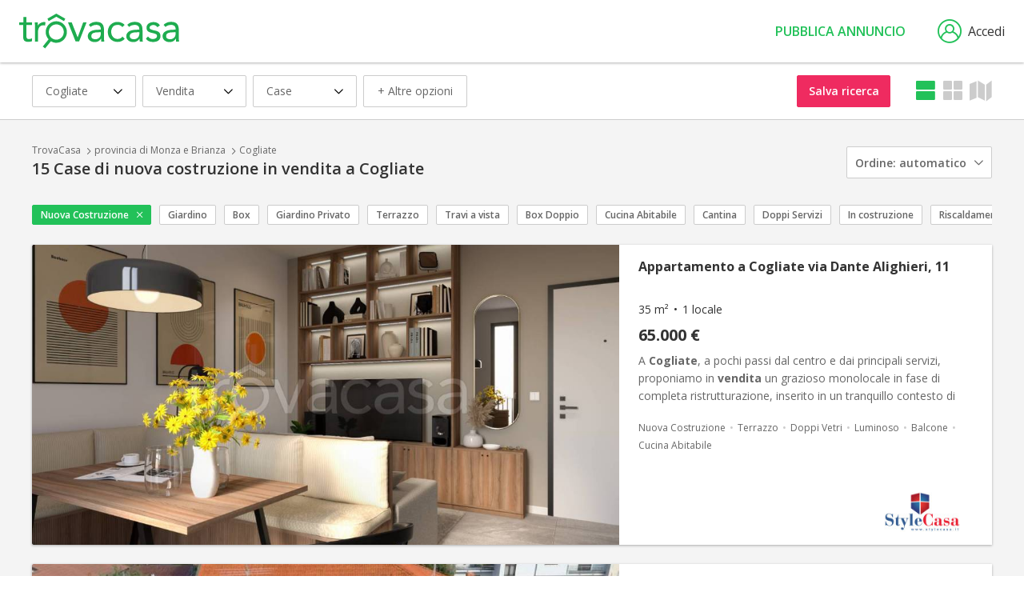

--- FILE ---
content_type: text/html; charset=utf-8
request_url: https://www.trovacasa.it/case-in-vendita/cogliate/di-nuova-costruzione
body_size: 16072
content:
<!DOCTYPE html>
<html lang="it-IT">
<head>
    <meta charset="utf-8" />
    <meta name="viewport" content="width=device-width, initial-scale=1.0" />
    <meta name="format-detection" content="telephone=no">

            <title>Case di nuova costruzione in vendita a Cogliate - TrovaCasa</title>
            <meta name="description" content="Trova casa: 15 case di nuova costruzione in vendita a Cogliate. Su TrovaCasa ogni giorno nuovi annunci immobiliari di case in vendita" />
            <meta name="robots" content="index,follow" />
            <link rel="canonical" href="https://www.trovacasa.it/case-in-vendita/cogliate/di-nuova-costruzione" />

    


            <!-- Didomi (PROD) -->
            <script type="text/javascript">window.gdprAppliesGlobally = true; (function () { (function (e, r) { var t = document.createElement("link"); t.rel = "preconnect"; t.as = "script"; var n = document.createElement("link"); n.rel = "dns-prefetch"; n.as = "script"; var i = document.createElement("link"); i.rel = "preload"; i.as = "script"; var o = document.createElement("script"); o.id = "spcloader"; o.type = "text/javascript"; o["async"] = true; o.charset = "utf-8"; var a = "https://sdk.privacy-center.org/" + e + "/loader.js?target_type=notice&target=" + r; if (window.didomiConfig && window.didomiConfig.user) { var c = window.didomiConfig.user; var d = c.country; var s = c.region; if (d) { a = a + "&country=" + d; if (s) { a = a + "&region=" + s } } } t.href = "https://sdk.privacy-center.org/"; n.href = "https://sdk.privacy-center.org/"; i.href = a; o.src = a; var l = document.getElementsByTagName("script")[0]; l.parentNode.insertBefore(t, l); l.parentNode.insertBefore(n, l); l.parentNode.insertBefore(i, l); l.parentNode.insertBefore(o, l) })("ccbb9faf-6f3a-4699-a499-e08dec395373", "H8PAEAtB") })();</script>

        <!-- Google Tag Manager -->
        <script>
                (function (w, d, s, l, i) {
                    w[l] = w[l] || []; w[l].push({
                        'gtm.start':
                            new Date().getTime(), event: 'gtm.js'
                    }); var f = d.getElementsByTagName(s)[0],
                        j = d.createElement(s), dl = l != 'dataLayer' ? '&l=' + l : ''; j.async = true; j.src =
                            'https://www.googletagmanager.com/gtm.js?id=' + i + dl; f.parentNode.insertBefore(j, f);
                })(window, document, 'script', 'dataLayer', 'GTM-MWP9LJ9');
        </script>
        <!-- End Google Tag Manager -->
    

    <link rel="apple-touch-icon" sizes="180x180" href="/apple-touch-icon.png?v=FZ1RU25E7RzTdLPBuosHjb6mppdjmpEzYGmyL5my7QI">
    <link rel="icon" type="image/png" sizes="32x32" href="/favicon-32x32.png?v=1o8TBg3DPIkBO-XzNAyML4bQRXLBL3y-UvFsANzwFvk">
    <link rel="icon" type="image/png" sizes="16x16" href="/favicon-16x16.png?v=xRdEiK2LCxxCMe1Ke-PGq3-bktdHiUsH0sqHLCNpM7Q">
    <link rel="manifest" href="/site.webmanifest?v=MQuGlDTw7p2ZoRDl72v7QerBFbziQo9WL_XfFDeFGf8">
    <link rel="mask-icon" href="/safari-pinned-tab.svg?v=gpLrOLrm2fQPWBS2oIOXeK4dLGh-ZvL6VU1u9OECXck" color="#22c159">
    <link rel="shortcut icon" href="/favicon.ico?v=UCQpOMHyq6WQAFRJYNB7Ct03ZQ-zNfk2oCdRW-CoQK4">
    <meta name="theme-color" content="#ffffff">



    <link rel="stylesheet" href="https://fonts.googleapis.com/css?family=Open+Sans:400,400i,600,600i,700" />
    <link rel="stylesheet" href="/icons/tcIcons.css?v=DiL4kjAB0xvni3n4xsNwv7ngA5bBqlgYUJXkfCU7lS0" type="text/css" />

    
    
        <link rel="stylesheet" href="/css/reset.min.css?v=B6yH-1fTtjWrreImopGsToS01WdCTDHnKFvdL686u8I" type="text/css" />
        <link rel="stylesheet" href="/css/components/components.min.css?v=a4xGgsPSj7pHfBAjBNt_A2s-kjk5MT67xaL5k91_6p4" type="text/css" />
    

    
    
    <link type="text/css" rel="stylesheet" href="/lib/leaflet/leaflet.css?v=SHMGCYmST46SoyGgo4YR_9AlK1vf3ff84Aq9yK4hdqM" />
    <link type="text/css" rel='stylesheet' href="/lib/leaflet-markercluster/MarkerCluster.css?v=YU3qCpj_P06tdPBJGPax0bm6Q1wltfwjsho5TR4-TYc" />
    <link type="text/css" rel="stylesheet" href="/lib/leaflet-list-markers/leaflet-list-markers.css?v=_SILdj33FZM7leSAIhpuSQTnC4ApJaAfFQHZrnSvY5c" />
    
    
        <link rel="stylesheet" href="/lib/simplebar/simplebar.min.css?v=aHMO0_bbyDKPynyojsPzJ_p0mUE77T8Vzna3DpC9BI8" type="text/css" />
        <link rel="stylesheet" href="/css/pages/filter_listing_immobile.min.css?v=xuLpMwMGJEPGzVZ4Tp5cAujLWFIXuxcnQ2Lsv4BfvdA" type="text/css" />
        <link rel="stylesheet" href="/css/pages/listing_immobile.min.css?v=OlcgyAc_X7n3T95lxlfmLJ2RUdgomWmiijyuoh7dpw4" type="text/css" />
    



    
    
        <link rel="stylesheet" href="/lib/jquery-ui/jquery-ui.min.css?v=T28br2u5KE8fU1ZAYEOc4MaPlUekF0Z1dnwtDslGljQ" type="text/css" />
        <link rel="stylesheet" href="/lib/jquery-ui/jquery-ui.structure.min.css?v=VXQLvlzcDFAV-z6PC6eqT6cPZzuSqH8lfWtd3WpmplE" type="text/css" />
        <link rel="stylesheet" href="/lib/jquery-ui/jquery-ui.theme.min.css?v=bzZbjJvMNBbOWhW9DGtD73eshec3qd7pnZZDzo2Pv9U" type="text/css" />
        <link rel="stylesheet" href="/lib/slick/slick.min.css?v=jB-AYxAyLISMTJlspWigOzsWz5SHy8zwmu888X4sZD0" type="text/css" />
        <link rel="stylesheet" href="/lib/slick/slick-theme.min.css?v=7OBZA7IcxQSSOxgUcDrSgFKiOS_XVAMEh3kZXLIMhVE" type="text/css" />
        <link rel="stylesheet" href="/css/base.min.css?v=uSrDlNXrSinnrFCOlIFq4tGzAczkRNt1FVUr9bYWmqE" type="text/css" />
    


    
    
        <script src="/lib/jquery/dist/jquery.min.js?v=T-aPohYXbm0fRYDpJLr-zJ9RmYTswGsahAoIsNiMld4" type="text/javascript"></script>
        <script src="/lib/jquery-validation/dist/jquery.validate.min.js?v=eItLFOyfQ4d_OGzEnGchi2ZMVF8EhGgzS0k7fSOPifQ"></script>
        <script src="/lib/jquery-validation-unobtrusive/jquery.validate.unobtrusive.min.js?v=9GycpJnliUjJDVDqP0UEu_bsm9U-3dnQUH8-3W10vkY"></script>
        <script src="/lib/jquery-ajax-unobtrusive/jquery.unobtrusive-ajax.js?v=Zmy2WbSPs9GYbAQpYBe40-Y-cGxZmaupwthZ5RRb2Wc"></script>
        <script src="/lib/slick/slick.min.js?v=Txg9avPogXGku66aLnf5D1W0JbAT0Fe4Dq3ln5auXQ0"></script>
        <script src="/lib/lazysizes/lazysizes.min.js?v=Jgvv8vAQ_2YBlWGmLcqi_APOg97UY78G9Yj3tDLQRog"></script>
        <script src="/lib/jquery-ui/jquery-ui.min.js?v=otkIM7BCTyc9xtY8EIcyybrBTgHni6yd8y4cbtHZP9g"></script>
        <script src="/js/base.min.js?v=C8wD4w5m20dOKfyX6xCFrf_WfR0C6GUr-WSYAPQIqVI"></script>
    
    <script src="/lib/cookiebar-master/cookieBar.class.js?v=mIIYJWV60vL1fakH0L1mFL11zPqfvzDVO4dwnJYvxWs"></script>

</head>
<body>

    
        <!-- Google Tag Manager (noscript) -->
        <!-- End Google Tag Manager (noscript) -->
    

    <span id="pageTag" data-controller="Immobile" data-view="Listing"></span>

    


    <header class="header">
        <a href="/" class="logo" title="TrovaCasa">
            <img src="/images/trovacasa-green.svg?v=tWNqtSiaSgV3c487pUBzcHPm09ObYSOLts3YUkgPCKU" />
        </a>
        


        <nav role="navigation" class="siteNav">
            <div class="nav__hamburger">
                <input type="checkbox" class="nav__hamburgerInput js_input_hamburger" />
                <div class="nav__hamburgerWrapper">
                    <span class="nav__hamburgerBar"></span>
                    <span class="nav__hamburgerBar"></span>
                    <span class="nav__hamburgerBar"></span>
                </div>
                <div class="nav">
                    <ul class="nav__list">
                        <li class="nav__item">
                            <a data-controller="Immobile" rel="nofollow" class="nav__link js_nav_link" href="/">Immobili</a>
                        </li>
                        <li class="nav__item">
                            <a data-controller="Agenzia" rel="nofollow" class="nav__link js_nav_link" href="/agenzie-immobiliari">Agenzie</a>
                        </li>
                    </ul>

                            <a class="header__button" rel="nofollow" href="/pubblica-annuncio">Pubblica annuncio</a>

                </div>
            </div>
        </nav>

                <a data-modale="false" w="525px" h="510px" class="header__login js_popup" href="/membership/login"><i class="icon-user"></i>Accedi</a>

        <script type="text/javascript">
            moveLinkAreaMy();

            $(window).on("resize", function () {
                moveLinkAreaMy();
            });
        </script>

    </header>





    

<div class="overlay"></div>




<div class="centralSection">
    

<div class="filter__ordinamentoWrapper ">
    
        <span name="timestamp" data-attr="20260116094333" style="display:none" hidden></span>

        

<div class="header__filterContainer js_filtriMobile_container">
    <span class="header__filter"><i class="icon-filtri"></i>Filtra</span>
            <a data-modale="false" w="525px" h="unset" class="savedSearchMobile js_link_save_search js_popup" href="/ricerca/insert"><i class="icon-heart"></i>Salva</a>
</div>

<div class="iLFilter__box">
    <form method="get" class="iLFilter__wrapper js_form" action="/immobile/search">
        <input type="hidden" name="culture" />
        <div class="headerMobile">
            <span class="headerMobile__tab active">Filtri</span>
            <span class="headerMobile__tab">Ordinamento</span>
            <span class="headerMobile__backto js_backto_mobile"><i class="icon-ArrowLeft"></i>Torna ai Filtri</span>
            <i class="icon-closingX headerMobile__close js_filter_close"></i>
        </div>
        
        <div class="iLFilter js_filter_mobile">
            <span class="iLFilter__dropdown js_dropdown">
                <span class="labelMobile">Dove</span>
                Cogliate 
            </span>
            <i class="icon-Dropdown js_icon_dropdown"></i>
            <div class="iLFilter__container">
                <div class="localita__tabBox">

                            <span class="iLFilter__tab js_localita_tab active js_tab_limitrofi">Espandi la ricerca</span>
                            <div class="js_buttonParent localita__wrapper">
                                <div class="localita__container">
                                    <span class="localita__title">Seleziona i comuni limitrofi per includerli nella tua ricerca</span>
                                    <div class="comune__container">

                                            <div class="comune">
                                                <input name="IdLuogoLims" type="checkbox" value="3173351"  />
                                                <span></span>
                                                <label class="comune__label">Misinto (2 km)</label>
                                            </div>
                                            <div class="comune">
                                                <input name="IdLuogoLims" type="checkbox" value="3179076"  />
                                                <span></span>
                                                <label class="comune__label">Ceriano Laghetto (2 km)</label>
                                            </div>
                                            <div class="comune">
                                                <input name="IdLuogoLims" type="checkbox" value="6534942"  />
                                                <span></span>
                                                <label class="comune__label">Lazzate (3 km)</label>
                                            </div>
                                            <div class="comune">
                                                <input name="IdLuogoLims" type="checkbox" value="3166448"  />
                                                <span></span>
                                                <label class="comune__label">Solaro (4 km)</label>
                                            </div>
                                            <div class="comune">
                                                <input name="IdLuogoLims" type="checkbox" value="3168868"  />
                                                <span></span>
                                                <label class="comune__label">Rovello Porro (4 km)</label>
                                            </div>
                                            <div class="comune">
                                                <input name="IdLuogoLims" type="checkbox" value="3168870"  />
                                                <span></span>
                                                <label class="comune__label">Rovellasca (4 km)</label>
                                            </div>
                                            <div class="comune">
                                                <input name="IdLuogoLims" type="checkbox" value="3167113"  />
                                                <span></span>
                                                <label class="comune__label">Saronno (5 km)</label>
                                            </div>
                                            <div class="comune">
                                                <input name="IdLuogoLims" type="checkbox" value="3174888"  />
                                                <span></span>
                                                <label class="comune__label">Lentate sul Seveso (6 km)</label>
                                            </div>
                                            <div class="comune">
                                                <input name="IdLuogoLims" type="checkbox" value="3179070"  />
                                                <span></span>
                                                <label class="comune__label">Cermenate (6 km)</label>
                                            </div>
                                            <div class="comune">
                                                <input name="IdLuogoLims" type="checkbox" value="3182341"  />
                                                <span></span>
                                                <label class="comune__label">Barlassina (6 km)</label>
                                            </div>
                                            <div class="comune">
                                                <input name="IdLuogoLims" type="checkbox" value="6534234"  />
                                                <span></span>
                                                <label class="comune__label">Caronno Pertusella (6 km)</label>
                                            </div>
                                            <div class="comune">
                                                <input name="IdLuogoLims" type="checkbox" value="6534281"  />
                                                <span></span>
                                                <label class="comune__label">Cesate (6 km)</label>
                                            </div>
                                            <div class="comune">
                                                <input name="IdLuogoLims" type="checkbox" value="6534464"  />
                                                <span></span>
                                                <label class="comune__label">Bregnano (6 km)</label>
                                            </div>
                                            <div class="comune">
                                                <input name="IdLuogoLims" type="checkbox" value="3174621"  />
                                                <span></span>
                                                <label class="comune__label">Lomazzo (7 km)</label>
                                            </div>
                                            <div class="comune">
                                                <input name="IdLuogoLims" type="checkbox" value="3176322"  />
                                                <span></span>
                                                <label class="comune__label">Garbagnate Milanese (7 km)</label>
                                            </div>
                                            <div class="comune">
                                                <input name="IdLuogoLims" type="checkbox" value="3180510"  />
                                                <span></span>
                                                <label class="comune__label">Carimate (7 km)</label>
                                            </div>
                                            <div class="comune">
                                                <input name="IdLuogoLims" type="checkbox" value="6534443"  />
                                                <span></span>
                                                <label class="comune__label">Novedrate (7 km)</label>
                                            </div>
                                            <div class="comune">
                                                <input name="IdLuogoLims" type="checkbox" value="3164506"  />
                                                <span></span>
                                                <label class="comune__label">Vertemate con Minoprio (8 km)</label>
                                            </div>

                                        <span class="fillspace"></span>
                                    </div>
                                </div>
                                <div class="iLFilter__buttonContainer hide">
                                    <div>
                                        <input type="submit" value="Mostra risultati" class="buttonFull iLFilter__button" />
                                    </div>
                                    <input type="reset" value="Annulla" class="buttonFull iLFilter__button annulla" onclick="resetFilterForm()" />
                                </div>
                            </div>

                    <span class="iLFilter__tab js_localita_tab js_tab_autocomplete">Cambia località</span>
                    <div class="localita__container localita__wrapper js_autocomplete_mobile">
                        <div class="localita__autocomplete">
                            <div class="localita__search">
                                <input type="hidden" id="IdLuogo" name="IdLuogo" value="6534937" />
                                <input type="text" class="js_autocomplete_luogo" placeholder="Inserisci località" data-val-check="località non trovata" autocomplete="off" autocorrect="off" autocapitalize="off" data-val="true" data-val-required="Inserire una localit&#xE0;" id="TestoRicercaLuogo" name="TestoRicercaLuogo" value="Cogliate" />
                                <span class="validationError js_luogo_error field-validation-valid" data-valmsg-for="IdLuogo" data-valmsg-replace="true"></span>
                                <span class="validationError js_luogo_error field-validation-valid" data-valmsg-for="TestoRicercaLuogo" data-valmsg-replace="true"></span>
                            </div>
                            <div class="localita__button">
                                <input type="submit" value="Mostra risultati" name="btnSubmitChange" />
                            </div>
                        </div>
                        <div class="localita__linkContainer">
                                    <a href="/case-in-vendita/misinto" class="localita__link hoverLink">Misinto</a>
                                    <a href="/case-in-vendita/ceriano-laghetto" class="localita__link hoverLink">Ceriano Laghetto</a>
                                    <a href="/case-in-vendita/lazzate" class="localita__link hoverLink">Lazzate</a>
                                    <a href="/case-in-vendita/solaro" class="localita__link hoverLink">Solaro</a>
                                    <a href="/case-in-vendita/rovello-porro" class="localita__link hoverLink">Rovello Porro</a>
                                    <a href="/case-in-vendita/rovellasca" class="localita__link hoverLink">Rovellasca</a>
                                    <a href="/case-in-vendita/saronno" class="localita__link hoverLink">Saronno</a>
                                    <a href="/case-in-vendita/lentate-sul-seveso" class="localita__link hoverLink">Lentate sul Seveso</a>
                                    <a href="/case-in-vendita/cermenate" class="localita__link hoverLink">Cermenate</a>
                                    <a href="/case-in-vendita/barlassina" class="localita__link hoverLink">Barlassina</a>
                                    <a href="/case-in-vendita/caronno-pertusella" class="localita__link hoverLink">Caronno Pertusella</a>
                                    <a href="/case-in-vendita/cesate" class="localita__link hoverLink">Cesate</a>
                                    <a href="/case-in-vendita/bregnano" class="localita__link hoverLink">Bregnano</a>
                                    <a href="/case-in-vendita/lomazzo" class="localita__link hoverLink">Lomazzo</a>
                                    <a href="/case-in-vendita/garbagnate-milanese" class="localita__link hoverLink">Garbagnate Milanese</a>
                                    <a href="/case-in-vendita/carimate" class="localita__link hoverLink">Carimate</a>
                                    <a href="/case-in-vendita/novedrate" class="localita__link hoverLink">Novedrate</a>
                                    <a href="/case-in-vendita/vertemate-con-minoprio" class="localita__link hoverLink">Vertemate con Minoprio</a>
                        </div>
                    </div>
                </div>
            </div>
        </div>
        <div class="iLFilter js_filter_mobile">
            <span class="iLFilter__dropdown js_dropdown">
                <span class="labelMobile">Contratto</span>
                Vendita
            </span>
            <i class="icon-Dropdown js_icon_dropdown"></i>
            <div class="iLFilter__container">
                <div class="contratto__box js_buttonParent">

                        <div class="contratto__checkbox">
                            <input type="radio" value="1" checked="checked" data-val="true" data-val-required="Selezionare il contratto" id="IdContratto" name="IdContratto" />
                            <span></span>
                            <label class="contratto__label">Vendita</label>
                        </div>
                        <div class="contratto__checkbox">
                            <input type="radio" value="2" id="IdContratto" name="IdContratto" />
                            <span></span>
                            <label class="contratto__label">Affitto</label>
                        </div>

                    <div class="iLFilter__buttonContainer hide">
                        <div>
                            <input type="submit" value="Mostra Risultati" class="buttonFull iLFilter__button" name="btnSubmitChange" />
                        </div>
                        <input type="reset" value="Annulla" class="buttonFull iLFilter__button annulla" onclick="resetFilterForm()" />
                    </div>
                </div>
            </div>
        </div>
        <div class="iLFilter js_filter_mobile">
            <span class="iLFilter__dropdown js_dropdown">
                <span class="labelMobile">Categoria</span>
                Case
            </span>
            <i class="icon-Dropdown js_icon_dropdown"></i>
            <div class="iLFilter__container">
                <div class="iLFilter__tabBox js_buttonParent">

                        <span class="iLFilter__tab js_tab_tipologia js_cosa">Tipologia</span>
                        <div class="tipologia__box">

                                <div>
                                    <div class="tipologia__checkbox">
                                        <input name="IdTipologie" type="checkbox" value="7"  class="js_tipologia" />
                                        <span></span>
                                        <label class="tipologia__label">Appartamenti</label>

                                            <div class="tipologiaPlus">+ Espandi</div>

                                    </div>
                                    <div class="tipologia__dropdown">

                                            <div class="sottotipologia__checkbox">
                                                <input name="IdTipologie" type="checkbox" value="8"  class="js_sottotipologia" />
                                                <span></span>
                                                <label class="sottotipologia__label">Attici</label>
                                            </div>

                                    </div>
                                </div>
                                <div>
                                    <div class="tipologia__checkbox">
                                        <input name="IdTipologie" type="checkbox" value="12"  class="js_tipologia" />
                                        <span></span>
                                        <label class="tipologia__label">Soluzioni Indipendenti</label>

                                            <div class="tipologiaPlus">+ Espandi</div>

                                    </div>
                                    <div class="tipologia__dropdown">

                                            <div class="sottotipologia__checkbox">
                                                <input name="IdTipologie" type="checkbox" value="13"  class="js_sottotipologia" />
                                                <span></span>
                                                <label class="sottotipologia__label">Ville</label>
                                            </div>
                                            <div class="sottotipologia__checkbox">
                                                <input name="IdTipologie" type="checkbox" value="16"  class="js_sottotipologia" />
                                                <span></span>
                                                <label class="sottotipologia__label">Case Indipendenti</label>
                                            </div>
                                            <div class="sottotipologia__checkbox">
                                                <input name="IdTipologie" type="checkbox" value="17"  class="js_sottotipologia" />
                                                <span></span>
                                                <label class="sottotipologia__label">Rustici</label>
                                            </div>

                                    </div>
                                </div>
                                <div>
                                    <div class="tipologia__checkbox">
                                        <input name="IdTipologie" type="checkbox" value="42"  class="js_tipologia" />
                                        <span></span>
                                        <label class="tipologia__label">Soluzioni Semindipendenti</label>

                                            <div class="tipologiaPlus">+ Espandi</div>

                                    </div>
                                    <div class="tipologia__dropdown">

                                            <div class="sottotipologia__checkbox">
                                                <input name="IdTipologie" type="checkbox" value="46"  class="js_sottotipologia" />
                                                <span></span>
                                                <label class="sottotipologia__label">Ville a Schiera</label>
                                            </div>

                                    </div>
                                </div>

                            <span class="fillspace"></span>
                        </div>

                    <span class="iLFilter__tab js_tab_categoria js_cosa">Cambia Categoria</span>
                    <div class="tipologia__box">
                        <div class="categoria__select">
                            <select id="IdCategoriaPadre" name="IdCategoriaPadre">
                            <option selected="selected" value="1">Case</option>
<option value="2">Immobili Commerciali</option>
<option value="3">Case Vacanza</option>
<option value="4">Stanze e Posti Letto</option>
<option value="5">Box e Posti Auto</option>
<option value="6">Terreni</option>
</select>
                        </div>
                    </div>
                    <div class="iLFilter__buttonContainer hide">
                        <div>
                            <input type="submit" value="Mostra Risultati" class="buttonFull iLFilter__button" name="btnSubmitChange" />
                        </div>
                        <input type="reset" value="Annulla" class="buttonFull iLFilter__button annulla" onclick="resetFilterForm()" />
                    </div>
                </div>
            </div>
        </div>
        <div class="js_filter_mobile">
            <span class="iLFilter__link">+ Altre opzioni</span>
            <div class="iLFilter__container options">
                <div class="options__wrapper">
                    <div class="options__container">
                        <span class="options__title">Prezzo</span>
                        <input type="tel" data-val="false" class="options__input js_inputNumber" placeholder="Euro Min (€)" autocomplete="off" autocorrect="off" autocapitalize="off" data-val-number="The field PrezzoMin must be a number." id="PrezzoMin" name="PrezzoMin" value="" />
                        <input type="tel" data-val="false" class="options__input js_inputNumber" placeholder="Euro Max (€)" autocomplete="off" autocorrect="off" autocapitalize="off" data-val-number="The field PrezzoMax must be a number." id="PrezzoMax" name="PrezzoMax" value="" />
                    </div>
                    <div class="options__container">
                        <span class="options__title">Superficie</span>
                        <input type="tel" data-val="false" class="options__input js_inputNumber" placeholder="Minima (Mq)" autocomplete="off" autocorrect="off" autocapitalize="off" id="MqMin" name="MqMin" value="" />
                        <input type="tel" data-val="false" class="options__input js_inputNumber" placeholder="Massima (Mq)" autocomplete="off" autocorrect="off" autocapitalize="off" id="MqMax" name="MqMax" value="" />
                    </div>
                        <div class="options__container">
                            <span class="options__title">Numero locali</span>
                            <div class="options__checkboxContainer">
                                <div class="options__checkbox">
                                    <input type="checkbox" class=" js_locali_qls" />
                                    <label class="options__label">Qualsiasi</label>
                                </div>
                                <div class="options__checkbox">
                                    <input type="checkbox" class=" js_locali" data-val="true" data-val-required="The FlNrLocali1 field is required." id="FlNrLocali1" name="FlNrLocali1" value="true" />
                                    <label class="options__label">1</label>
                                </div>
                                <div class="options__checkbox">
                                    <input type="checkbox" class=" js_locali" data-val="true" data-val-required="The FlNrLocali2 field is required." id="FlNrLocali2" name="FlNrLocali2" value="true" />
                                    <label class="options__label">2</label>
                                </div>
                                <div class="options__checkbox">
                                    <input type="checkbox" class=" js_locali" data-val="true" data-val-required="The FlNrLocali3 field is required." id="FlNrLocali3" name="FlNrLocali3" value="true" />
                                    <label class="options__label">3</label>
                                </div>
                                <div class="options__checkbox">
                                    <input type="checkbox" class=" js_locali" data-val="true" data-val-required="The FlNrLocali4 field is required." id="FlNrLocali4" name="FlNrLocali4" value="true" />
                                    <label class="options__label">4</label>
                                </div>
                                <div class="options__checkbox">
                                    <input type="checkbox" class=" js_locali" data-val="true" data-val-required="The FlNrLocaliN field is required." id="FlNrLocaliN" name="FlNrLocaliN" value="true" />
                                    <label class="options__label">5+</label>
                                </div>
                            </div>
                        </div>
                    <div class="options__container hide js_no_prezzo">
                        <div class="options__check">
                            <input type="checkbox" disabled="disabled" data-val="true" data-val-required="The FlPrezzoNull field is required." id="FlPrezzoNull" name="FlPrezzoNull" value="true" />
                            <span></span>
                            <label class="options__checkLabel">Mostra anche annunci senza prezzo</label>
                        </div>
                    </div>
                </div>
                <div class="options__wrapper">
                        <div class="options__container mobileBottomSpace">

                                <span class="options__title">Informazioni Aggiuntive sul Contratto</span>
                                <div class="tag__container options__tagContainer">

                                        <div class="tag">
                                            <input type="checkbox"
                                                   name="IdTags"
                                                   id="177"
                                                   value="177"
                                                   
                                                   disabled />
                                            <label class="tag__label">Da Privato</label>
                                        </div>

                                </div>
                                <span class="options__title">Stato Immobile</span>
                                <div class="tag__container options__tagContainer">

                                        <div class="tag">
                                            <input type="checkbox"
                                                   name="IdTags"
                                                   id="4"
                                                   value="4"
                                                   checked
                                                    />
                                            <label class="tag__label">Nuova Costruzione</label>
                                        </div>
                                        <div class="tag">
                                            <input type="checkbox"
                                                   name="IdTags"
                                                   id="6"
                                                   value="6"
                                                   
                                                   disabled />
                                            <label class="tag__label">Da Ristrutturare</label>
                                        </div>

                                </div>
                                <span class="options__title">Tempi di consegna</span>
                                <div class="tag__container options__tagContainer">

                                        <div class="tag">
                                            <input type="checkbox"
                                                   name="IdTags"
                                                   id="43"
                                                   value="43"
                                                   
                                                   disabled />
                                            <label class="tag__label">Libero Subito</label>
                                        </div>
                                        <div class="tag">
                                            <input type="checkbox"
                                                   name="IdTags"
                                                   id="48"
                                                   value="48"
                                                   
                                                    />
                                            <label class="tag__label">In costruzione</label>
                                        </div>

                                </div>
                                <span class="options__title">Caratteristiche Interni</span>
                                <div class="tag__container options__tagContainer">

                                        <div class="tag">
                                            <input type="checkbox"
                                                   name="IdTags"
                                                   id="61"
                                                   value="61"
                                                   
                                                   disabled />
                                            <label class="tag__label">Arredato</label>
                                        </div>
                                        <div class="tag">
                                            <input type="checkbox"
                                                   name="IdTags"
                                                   id="62"
                                                   value="62"
                                                   
                                                   disabled />
                                            <label class="tag__label">Parzialmente Arredato</label>
                                        </div>
                                        <div class="tag">
                                            <input type="checkbox"
                                                   name="IdTags"
                                                   id="72"
                                                   value="72"
                                                   
                                                   disabled />
                                            <label class="tag__label">Caminetto</label>
                                        </div>
                                        <div class="tag">
                                            <input type="checkbox"
                                                   name="IdTags"
                                                   id="74"
                                                   value="74"
                                                   
                                                    />
                                            <label class="tag__label">Travi a vista</label>
                                        </div>

                                </div>
                                <span class="options__title">Accessori</span>
                                <div class="tag__container options__tagContainer">

                                        <div class="tag">
                                            <input type="checkbox"
                                                   name="IdTags"
                                                   id="99"
                                                   value="99"
                                                   
                                                   disabled />
                                            <label class="tag__label">Giardino</label>
                                        </div>
                                        <div class="tag">
                                            <input type="checkbox"
                                                   name="IdTags"
                                                   id="101"
                                                   value="101"
                                                   
                                                    />
                                            <label class="tag__label">Giardino Privato</label>
                                        </div>
                                        <div class="tag">
                                            <input type="checkbox"
                                                   name="IdTags"
                                                   id="102"
                                                   value="102"
                                                   
                                                   disabled />
                                            <label class="tag__label">Posto Auto</label>
                                        </div>
                                        <div class="tag">
                                            <input type="checkbox"
                                                   name="IdTags"
                                                   id="105"
                                                   value="105"
                                                   
                                                    />
                                            <label class="tag__label">Box</label>
                                        </div>
                                        <div class="tag">
                                            <input type="checkbox"
                                                   name="IdTags"
                                                   id="106"
                                                   value="106"
                                                   
                                                   disabled />
                                            <label class="tag__label">Box Doppio</label>
                                        </div>
                                        <div class="tag">
                                            <input type="checkbox"
                                                   name="IdTags"
                                                   id="111"
                                                   value="111"
                                                   
                                                    />
                                            <label class="tag__label">Cantina</label>
                                        </div>
                                        <div class="tag">
                                            <input type="checkbox"
                                                   name="IdTags"
                                                   id="117"
                                                   value="117"
                                                   
                                                   disabled />
                                            <label class="tag__label">Ascensore</label>
                                        </div>
                                        <div class="tag">
                                            <input type="checkbox"
                                                   name="IdTags"
                                                   id="122"
                                                   value="122"
                                                   
                                                   disabled />
                                            <label class="tag__label">Ingresso indipendente</label>
                                        </div>

                                </div>
                                <span class="options__title">Tipo Riscaldamento</span>
                                <div class="tag__container options__tagContainer">

                                        <div class="tag">
                                            <input type="checkbox"
                                                   name="IdTags"
                                                   id="67"
                                                   value="67"
                                                   
                                                   disabled />
                                            <label class="tag__label">Riscaldamento Autonomo</label>
                                        </div>
                                        <div class="tag">
                                            <input type="checkbox"
                                                   name="IdTags"
                                                   id="95"
                                                   value="95"
                                                   
                                                    />
                                            <label class="tag__label">Riscaldamento a Pavimento</label>
                                        </div>

                                </div>
                                <span class="options__title">Caratteristiche Strutturali</span>
                                <div class="tag__container options__tagContainer">

                                        <div class="tag">
                                            <input type="checkbox"
                                                   name="IdTags"
                                                   id="144"
                                                   value="144"
                                                   
                                                   disabled />
                                            <label class="tag__label">Ultimo Piano</label>
                                        </div>

                                </div>
                                <span class="options__title">Locali e Spazi</span>
                                <div class="tag__container options__tagContainer">

                                        <div class="tag">
                                            <input type="checkbox"
                                                   name="IdTags"
                                                   id="147"
                                                   value="147"
                                                   
                                                   disabled />
                                            <label class="tag__label">Mansarda</label>
                                        </div>
                                        <div class="tag">
                                            <input type="checkbox"
                                                   name="IdTags"
                                                   id="149"
                                                   value="149"
                                                   
                                                   disabled />
                                            <label class="tag__label">Taverna</label>
                                        </div>
                                        <div class="tag">
                                            <input type="checkbox"
                                                   name="IdTags"
                                                   id="154"
                                                   value="154"
                                                   
                                                    />
                                            <label class="tag__label">Terrazzo</label>
                                        </div>
                                        <div class="tag">
                                            <input type="checkbox"
                                                   name="IdTags"
                                                   id="164"
                                                   value="164"
                                                   
                                                    />
                                            <label class="tag__label">Cucina Abitabile</label>
                                        </div>
                                        <div class="tag">
                                            <input type="checkbox"
                                                   name="IdTags"
                                                   id="175"
                                                   value="175"
                                                   
                                                    />
                                            <label class="tag__label">Doppi Servizi</label>
                                        </div>

                                </div>

                        </div>
                </div>
                <div class="iLFilter__buttonContainer options__buttonContainer hide">
                    <div>
                        <input type="submit" value="Mostra risultati" class="buttonFull iLFilter__button" />
                    </div>
                    <input type="reset" value="Annulla" class="buttonFull iLFilter__button annulla" onclick="resetFilterForm()" />
                </div>
            </div>
        </div>
        <span class="displayIcons js_display_icons">
            <a href="#list_view" data-cookie="list_view" rel="nofollow" title="Visualizza Lista" class="displayIcons__link js_ordinamento_card active"><i class="icon-list"></i></a>
            <a href="/case-in-vendita/cogliate/di-nuova-costruzione?viewcard=grid_view#grid_view" data-cookie="grid_view" rel="nofollow" title="Visualizza Card" class="displayIcons__link js_ordinamento_card  js_list_mobile"><i class="icon-card"></i><span class="linkMap__text">Lista</span></a>
            <a href="#maps_view" class="linkMap js_link_mappa"><i title="Visualizza Mappa" class="icon-paper-map-full icon"></i><span class="linkMap__text">Mappa</span></a>
        </span>

        <div class="ordinamento">
            <span class="ordinamento__dropdown">Ordine:<span class="js_ordinamento_text">Automatico</span><i class="icon-Dropdown"></i></span>
            <div class="ordinamento__container">

                    <div class="ordinamento__checkbox">
                        <input type="radio" name="Ordinamento" value="0" checked />
                        <span></span>
                        <label class="ordinamento__label">Automatico</label>
                    </div>
                    <div class="ordinamento__checkbox">
                        <input type="radio" name="Ordinamento" value="1"  />
                        <span></span>
                        <label class="ordinamento__label">Prezzo (pi&#xF9; cari)</label>
                    </div>
                    <div class="ordinamento__checkbox">
                        <input type="radio" name="Ordinamento" value="2"  />
                        <span></span>
                        <label class="ordinamento__label">Prezzo (pi&#xF9; economici)</label>
                    </div>
                    <div class="ordinamento__checkbox">
                        <input type="radio" name="Ordinamento" value="3"  />
                        <span></span>
                        <label class="ordinamento__label">Superficie (pi&#xF9; grandi)</label>
                    </div>
                    <div class="ordinamento__checkbox">
                        <input type="radio" name="Ordinamento" value="4"  />
                        <span></span>
                        <label class="ordinamento__label">Superficie (pi&#xF9; piccoli)</label>
                    </div>
                    <div class="ordinamento__checkbox">
                        <input type="radio" name="Ordinamento" value="5"  />
                        <span></span>
                        <label class="ordinamento__label">Locali (pi&#xF9; locali)</label>
                    </div>
                    <div class="ordinamento__checkbox">
                        <input type="radio" name="Ordinamento" value="6"  />
                        <span></span>
                        <label class="ordinamento__label">Locali (meno locali)</label>
                    </div>
                    <div class="ordinamento__checkbox">
                        <input type="radio" name="Ordinamento" value="7"  />
                        <span></span>
                        <label class="ordinamento__label">Data pubblicazione</label>
                    </div>

            </div>
        </div>

            <a data-modale="false" w="525px" h="unset" class="buttonFull savedSearch js_link_save_search js_popup" href="/ricerca/insert">Salva ricerca</a>

    <input name="FlNrLocali1" type="hidden" value="false" /><input name="FlNrLocali2" type="hidden" value="false" /><input name="FlNrLocali3" type="hidden" value="false" /><input name="FlNrLocali4" type="hidden" value="false" /><input name="FlNrLocaliN" type="hidden" value="false" /><input name="FlPrezzoNull" type="hidden" value="false" /></form>
</div>



    <script src="/js/autocomplete.min.js?v=ycHHcfsr_qnh79bfSHY8lcEuhiPwNL5z6UoGUWRUrYM"></script>
    <script src="/js/immobile_filter.min.js?v=euq_7f0B6BFG4TaRPgiq2JTMEPxfFA8igfQB5MPjPaQ" type="text/javascript"></script>


    
</div>



<script type="text/javascript">

    // variabile array preferiti
    const lstCuore = ''.split(',');

</script>

<div class="listing__titleWrapper ">

    
<ul class="breadcrumb annunciListing">
        <li class="breadcrumb__list">
                <a href="/" class="breadcrumb__link">TrovaCasa</a>
                <i class="icon-ArrowRight icon"></i>
        </li>
        <li class="breadcrumb__list">
                <a href="/case-in-vendita/provincia-di-monza-e-brianza" class="breadcrumb__link">provincia di Monza e Brianza</a>
                <i class="icon-ArrowRight icon"></i>
        </li>
        <li class="breadcrumb__list">
                <a href="/case-in-vendita/cogliate" class="breadcrumb__link">Cogliate</a>
                <i class="icon-ArrowRight icon"></i>
        </li>
</ul>
<script type="text/javascript">

    // gestione js_back del breadcrumb
    var iconBack = $("<i class='icon-Arrow_Triangle_reverse icon'</i>");
    $(".breadcrumb__link.js_back").before(iconBack).next().remove();

    //if ($(".header__iconBack").is(".js_back")) {
    //    $("nav").addClass("hide");
    //}

</script>


    <div class="titleFirst__container annunciListing">
        <h1 class="titleFirst js_title listingMobile">
15            Case di nuova costruzione in vendita a Cogliate
        </h1>
    </div>

    <div class="ordinamentoMobile">
        <div class="ordinamentoMobile__link js_ordinamento_mobile">Ordina <i class="icon-Dropdown"></i></div>
    </div>
</div>

        <div data-simplebar class="removeFilter__box ">

                <div class="removeFilter__item">
                    <a href="/case-in-vendita/cogliate" rel="nofollow" class="removeFilter__link truncate">Nuova Costruzione</a><i class="icon-closingX js_remove_filter"></i>
                </div>

                <div class="removeFilter__all">
                    <a href="/case-in-vendita/cogliate" class="link">Rimuovi tutti i filtri<i class="icon-closingX"></i></a>
                </div>

                <div class="filterTag">
                    <a href="/case-in-vendita/cogliate?IdTags=4,99" rel="nofollow" class="filterTag__link truncate">Giardino</a>
                </div>
                <div class="filterTag">
                    <a href="/case-in-vendita/cogliate?IdTags=4,105" rel="nofollow" class="filterTag__link truncate">Box</a>
                </div>
                <div class="filterTag">
                    <a href="/case-in-vendita/cogliate?IdTags=4,101" rel="nofollow" class="filterTag__link truncate">Giardino Privato</a>
                </div>
                <div class="filterTag">
                    <a href="/case-in-vendita/cogliate?IdTags=4,154" rel="nofollow" class="filterTag__link truncate">Terrazzo</a>
                </div>
                <div class="filterTag">
                    <a href="/case-in-vendita/cogliate?IdTags=4,74" rel="nofollow" class="filterTag__link truncate">Travi a vista</a>
                </div>
                <div class="filterTag">
                    <a href="/case-in-vendita/cogliate?IdTags=4,106" rel="nofollow" class="filterTag__link truncate">Box Doppio</a>
                </div>
                <div class="filterTag">
                    <a href="/case-in-vendita/cogliate?IdTags=4,164" rel="nofollow" class="filterTag__link truncate">Cucina Abitabile</a>
                </div>
                <div class="filterTag">
                    <a href="/case-in-vendita/cogliate?IdTags=4,111" rel="nofollow" class="filterTag__link truncate">Cantina</a>
                </div>
                <div class="filterTag">
                    <a href="/case-in-vendita/cogliate?IdTags=4,175" rel="nofollow" class="filterTag__link truncate">Doppi Servizi</a>
                </div>
                <div class="filterTag">
                    <a href="/case-in-vendita/cogliate?IdTags=4,48" rel="nofollow" class="filterTag__link truncate">In costruzione</a>
                </div>
                <div class="filterTag">
                    <a href="/case-in-vendita/cogliate?IdTags=4,95" rel="nofollow" class="filterTag__link truncate">Riscaldamento a Pavimento</a>
                </div>

        </div>



    <div class="immobileListing__cardContainer js_immobile_listing list_view  ">
                
                    <span name="timestamp" data-attr="20260116094333" style="display:none" hidden></span>

                    

<div class="immobileListing__card js_immobileListing_card">
    <a name="69436006" style="visibility: hidden;"></a>
    <div data-eliminato="False" class="card js_slider_external js_card_immobile">
        <div data-src-list="X_21792_69436006_1832235071|X_21792_69436006_1832235087|X_21792_69436006_1827162211|X_21792_69436006_1827162195|X_21792_69436006_1827162201|X_21792_69436006_1827162221|X_21792_69436006_1827162235|X_21792_69436006_1827162243|X_21792_69436006_1827162373|X_21792_69436006_1827162377|X_21792_69436006_1827162383|X_21792_69436006_1827162385|X_21792_69436006_1827162391|X_21792_69436006_1827162395|X_21792_69436006_1827162399|X_21792_69436006_1827162411|X_21792_69436006_1827162425|X_21792_69436006_1827162445|X_21792_69436006_1827162453|X_21792_69436006_1827162463|X_21792_69436006_1827162479|X_21792_69436006_1827294053|X_21792_69436006_1827294109|X_21792_69436006_1832235123|X_21792_69436006_1832235181|X_21792_69436006_1832235241" class="holder-image js_slider sliderLista">
            <div class="card__img js_slider_panel">
                <img data-src="https://pic.trovacasa.it/image/1832235071/m-c.jpg" src="[data-uri]" class="js_slider_source js_lazy lazyload" />
            </div>
        </div>
        <div class="card__elementsContainer">
            <div data-id="69436006" data-cmd="cuore" class="heart card__heart js_preferiti">
                <i class="icon-heart js_preferiti_icon"></i>
            </div>
            <a href="/annunci/mb-tc-21792-69436006" class="card__title js_link_immobile">Appartamento a Cogliate via Dante Alighieri, 11</a>
            <span class="card__quartiere"></span>
            <div class="card__infoContainer">

                    <span class="card__info">35 m&#xB2;</span>

                    <span class="card__info">1 locale</span>

            </div>

                <span class="card__price">65.000 &#x20AC;</span>

            <p class="card__description">A <strong class='strong'>Cogliate</strong>, a pochi passi dal centro e dai principali servizi, proponiamo in <strong class='strong'>vendita</strong> un grazioso monolocale in fase di completa ristrutturazione, inserito in un tranquillo contesto di corte.

L’appartamento è composto da ingresso su luminoso open-...</p>

            <div class="card__tagContainer">

                    <p class="annuncioTag">Nuova Costruzione</p>
                    <p class="annuncioTag">Terrazzo</p>
                    <p class="annuncioTag">Doppi Vetri</p>
                    <p class="annuncioTag">Luminoso</p>
                    <p class="annuncioTag">Balcone</p>
                    <p class="annuncioTag">Cucina Abitabile</p>

            </div>

            <div class="card__bottomBox">
                <div class="card__logoAgenzia">
                        <img src="https://cdn.trovacasa.it/agenzie/logo/21792_300.gif?mcimgv=2402" class="lazyload" />
                </div>
            </div>
        </div>
        <i class="icon-ArrowLeft btn-prev"></i>
        <i class="icon-ArrowRight btn-next"></i>
    </div>
</div>

                
                <script type="text/javascript">
                    (function () {
                        let idI = '69436006';
                        setCuore(idI, '.js_preferiti[data-id="69436006"]', lstCuore);
                    })();
                </script>
                
                    <span name="timestamp" data-attr="20260116094333" style="display:none" hidden></span>

                    

<div class="immobileListing__card js_immobileListing_card">
    <a name="69459847" style="visibility: hidden;"></a>
    <div data-eliminato="False" class="card js_slider_external js_card_immobile">
        <div data-src-list="X_16139_69459847_1828452303|X_16139_69459847_1828635025|X_16139_69459847_1828635001|X_16139_69459847_1828635083|X_16139_69459847_1828635119|X_16139_69459847_1828635127|X_16139_69459847_1828635099|X_16139_69459847_1828635427|X_16139_69459847_1828635059|X_16139_69459847_1828635307|X_16139_69459847_1828635487|X_16139_69459847_1828635165|X_16139_69459847_1828635205|X_16139_69459847_1828635333|X_16139_69459847_1828635363|X_16139_69459847_1828635391|X_16139_69459847_1828634967" class="holder-image js_slider sliderLista">
            <div class="card__img js_slider_panel">
                <img data-src="https://pic.trovacasa.it/image/1828452303/m-c.jpg" src="[data-uri]" class="js_slider_source js_lazy lazyload" />
            </div>
        </div>
        <div class="card__elementsContainer">
            <div data-id="69459847" data-cmd="cuore" class="heart card__heart js_preferiti">
                <i class="icon-heart js_preferiti_icon"></i>
            </div>
            <a href="/annunci/mb-tc-16139-69459847" class="card__title js_link_immobile">Appartamento a Cogliate via Don Filippo Baldassara, 11</a>
            <span class="card__quartiere"></span>
            <div class="card__infoContainer">

                    <span class="card__info">88 m&#xB2;</span>

                    <span class="card__info">3 locali</span>

            </div>

                <span class="card__price">105.000 &#x20AC;</span>

            <p class="card__description">Nel comune di <strong class='strong'>Cogliate</strong>, in Via Don Filippo Baldassara al civico 11 sono in fase di completa riqualificazione tre unità abitative caratterizzate da spazi interni razionali, ben distribuiti e progettati per massimizzare il comfort quotidiano. La pos...</p>

            <div class="card__tagContainer">

                    <p class="annuncioTag">Nuova Costruzione</p>
                    <p class="annuncioTag">Cantina</p>
                    <p class="annuncioTag">Lavanderia</p>
                    <p class="annuncioTag">Balcone</p>
                    <p class="annuncioTag">Ripostiglio</p>

            </div>

            <div class="card__bottomBox">
                <div class="card__logoAgenzia">
                        <img src="https://cdn.trovacasa.it/agenzie/logo/16139_300.gif?mcimgv=2335" class="lazyload" />
                </div>
            </div>
        </div>
        <i class="icon-ArrowLeft btn-prev"></i>
        <i class="icon-ArrowRight btn-next"></i>
    </div>
</div>

                
                <script type="text/javascript">
                    (function () {
                        let idI = '69459847';
                        setCuore(idI, '.js_preferiti[data-id="69459847"]', lstCuore);
                    })();
                </script>
                
                    <span name="timestamp" data-attr="20260116094333" style="display:none" hidden></span>

                    

<div class="immobileListing__card js_immobileListing_card">
    <a name="69470409" style="visibility: hidden;"></a>
    <div data-eliminato="False" class="card js_slider_external js_card_immobile">
        <div data-src-list="X_16139_69470409_1828651759|X_16139_69470409_1828651677|X_16139_69470409_1828651725|X_16139_69470409_1828651819|X_16139_69470409_1828651845|X_16139_69470409_1828651863|X_16139_69470409_1828651891|X_16139_69470409_1828651955|X_16139_69470409_1828651997|X_16139_69470409_1828652065|X_16139_69470409_1828652089|X_16139_69470409_1828652119|X_16139_69470409_1828652147|X_16139_69470409_1828652179|X_16139_69470409_1828652221|X_16139_69470409_1828651637" class="holder-image js_slider sliderLista">
            <div class="card__img js_slider_panel">
                <img data-src="https://pic.trovacasa.it/image/1828651759/m-c.jpg" src="[data-uri]" class="js_slider_source js_lazy lazyload" />
            </div>
        </div>
        <div class="card__elementsContainer">
            <div data-id="69470409" data-cmd="cuore" class="heart card__heart js_preferiti">
                <i class="icon-heart js_preferiti_icon"></i>
            </div>
            <a href="/annunci/mb-tc-16139-69470409" class="card__title js_link_immobile">Appartamento a Cogliate via Don Filippo Baldassara, 11</a>
            <span class="card__quartiere"></span>
            <div class="card__infoContainer">

                    <span class="card__info">79 m&#xB2;</span>

                    <span class="card__info">2 locali</span>

            </div>

                <span class="card__price">105.000 &#x20AC;</span>

            <p class="card__description">Residenza "ardea civico 11" - appartamento a
Generoso negli spazi, che raggiungono una metratura di circa 71 mq, il bilocale al piano terra permette di vivere gli ambienti interni in piena comodità, dove ogni tipo di arredo trova posto.
L’ingresso...</p>

            <div class="card__tagContainer">

                    <p class="annuncioTag">Nuova Costruzione</p>
                    <p class="annuncioTag">Lavatrice</p>
                    <p class="annuncioTag">Cantina</p>
                    <p class="annuncioTag">Lavanderia</p>
                    <p class="annuncioTag">Cucina a Vista</p>
                    <p class="annuncioTag">Ripostiglio</p>

            </div>

            <div class="card__bottomBox">
                <div class="card__logoAgenzia">
                        <img src="https://cdn.trovacasa.it/agenzie/logo/16139_300.gif?mcimgv=2335" class="lazyload" />
                </div>
            </div>
        </div>
        <i class="icon-ArrowLeft btn-prev"></i>
        <i class="icon-ArrowRight btn-next"></i>
    </div>
</div>

                
                <script type="text/javascript">
                    (function () {
                        let idI = '69470409';
                        setCuore(idI, '.js_preferiti[data-id="69470409"]', lstCuore);
                    })();
                </script>
                
                    <span name="timestamp" data-attr="20260116094333" style="display:none" hidden></span>

                    

<div class="immobileListing__card js_immobileListing_card">
    <a name="69470410" style="visibility: hidden;"></a>
    <div data-eliminato="False" class="card js_slider_external js_card_immobile">
        <div data-src-list="X_16139_69470410_1838662823|X_16139_69470410_1828673917|X_16139_69470410_1828673951|X_16139_69470410_1828673889|X_16139_69470410_1828674013|X_16139_69470410_1828674057|X_16139_69470410_1828674081|X_16139_69470410_1828674037|X_16139_69470410_1828674249|X_16139_69470410_1828674411|X_16139_69470410_1828673999|X_16139_69470410_1828674117|X_16139_69470410_1828674153|X_16139_69470410_1828674275|X_16139_69470410_1828674303|X_16139_69470410_1828674331|X_16139_69470410_1828674371|X_16139_69470410_1828673849" class="holder-image js_slider sliderLista">
            <div class="card__img js_slider_panel">
                <img data-src="https://pic.trovacasa.it/image/1838662823/m-c.jpg" src="[data-uri]" class="js_slider_source js_lazy lazyload" />
            </div>
        </div>
        <div class="card__elementsContainer">
            <div data-id="69470410" data-cmd="cuore" class="heart card__heart js_preferiti">
                <i class="icon-heart js_preferiti_icon"></i>
            </div>
            <a href="/annunci/mb-tc-16139-69470410" class="card__title js_link_immobile">Appartamento a Cogliate via Don Filippo Baldassara, 11</a>
            <span class="card__quartiere"></span>
            <div class="card__infoContainer">

                    <span class="card__info">88 m&#xB2;</span>

                    <span class="card__info">3 locali</span>

            </div>

                <span class="card__price">129.000 &#x20AC;</span>

            <p class="card__description">Residenza "ardea civico 11" - appartamento b
Al piano primo è collocato il trilocale, caratterizzato da una disposizione razionale e funzionale. L’ingresso è nell’atrio, ambiente di distribuzione principale dell’unità immobiliare.
La zona giorno,...</p>

            <div class="card__tagContainer">

                    <p class="annuncioTag">Nuova Costruzione</p>
                    <p class="annuncioTag">Lavatrice</p>
                    <p class="annuncioTag">Cantina</p>
                    <p class="annuncioTag">Esposto a sud</p>
                    <p class="annuncioTag">Lavanderia</p>
                    <p class="annuncioTag">Balcone</p>

            </div>

            <div class="card__bottomBox">
                <div class="card__logoAgenzia">
                        <img src="https://cdn.trovacasa.it/agenzie/logo/16139_300.gif?mcimgv=2335" class="lazyload" />
                </div>
            </div>
        </div>
        <i class="icon-ArrowLeft btn-prev"></i>
        <i class="icon-ArrowRight btn-next"></i>
    </div>
</div>

                
                <script type="text/javascript">
                    (function () {
                        let idI = '69470410';
                        setCuore(idI, '.js_preferiti[data-id="69470410"]', lstCuore);
                    })();
                </script>
                
                    <span name="timestamp" data-attr="20260116094333" style="display:none" hidden></span>

                    

<div class="immobileListing__card js_immobileListing_card">
    <a name="69470411" style="visibility: hidden;"></a>
    <div data-eliminato="False" class="card js_slider_external js_card_immobile">
        <div data-src-list="X_16139_69470411_1828680907|X_16139_69470411_1828680811|X_16139_69470411_1828680979|X_16139_69470411_1828681093|X_16139_69470411_1828681113|X_16139_69470411_1828681183|X_16139_69470411_1828681203|X_16139_69470411_1828681277|X_16139_69470411_1828681329|X_16139_69470411_1828681401|X_16139_69470411_1828681423|X_16139_69470411_1828681059|X_16139_69470411_1828681547|X_16139_69470411_1828681509|X_16139_69470411_1828681441|X_16139_69470411_1828681467|X_16139_69470411_1828680757" class="holder-image js_slider sliderLista">
            <div class="card__img js_slider_panel">
                <img data-src="https://pic.trovacasa.it/image/1828680907/m-c.jpg" src="[data-uri]" class="js_slider_source js_lazy lazyload" />
            </div>
        </div>
        <div class="card__elementsContainer">
            <div data-id="69470411" data-cmd="cuore" class="heart card__heart js_preferiti">
                <i class="icon-heart js_preferiti_icon"></i>
            </div>
            <a href="/annunci/mb-tc-16139-69470411" class="card__title js_link_immobile">Appartamento a Cogliate via Don Filippo Baldassara, 11</a>
            <span class="card__quartiere"></span>
            <div class="card__infoContainer">

                    <span class="card__info">88 m&#xB2;</span>

                    <span class="card__info">3 locali</span>

            </div>

                <span class="card__price">129.000 &#x20AC;</span>

            <p class="card__description">Residenza "ardea civico 11" - appartamento c
Al piano secondo è collocato il trilocale, caratterizzato da una disposizione razionale e funzionale. L’ingresso è nell’atrio, ambiente di distribuzione principale dell’unità immobiliare.
La zona giorno...</p>

            <div class="card__tagContainer">

                    <p class="annuncioTag">Nuova Costruzione</p>
                    <p class="annuncioTag">Cantina</p>
                    <p class="annuncioTag">Esposto a sud</p>
                    <p class="annuncioTag">Lavanderia</p>
                    <p class="annuncioTag">Balcone</p>
                    <p class="annuncioTag">Ripostiglio</p>

            </div>

            <div class="card__bottomBox">
                <div class="card__logoAgenzia">
                        <img src="https://cdn.trovacasa.it/agenzie/logo/16139_300.gif?mcimgv=2335" class="lazyload" />
                </div>
            </div>
        </div>
        <i class="icon-ArrowLeft btn-prev"></i>
        <i class="icon-ArrowRight btn-next"></i>
    </div>
</div>

                
                <script type="text/javascript">
                    (function () {
                        let idI = '69470411';
                        setCuore(idI, '.js_preferiti[data-id="69470411"]', lstCuore);
                    })();
                </script>
                
                    <span name="timestamp" data-attr="20260116094333" style="display:none" hidden></span>

                    

<div class="immobileListing__card js_immobileListing_card">
    <a name="68422787" style="visibility: hidden;"></a>
    <div data-eliminato="False" class="card js_slider_external js_card_immobile">
        <div data-src-list="X_5567_68422787_1778976541|X_5567_68422787_1778976871|X_5567_68422787_1778976983|X_5567_68422787_1778977107" class="holder-image js_slider sliderLista">
            <div class="card__img js_slider_panel">
                <img data-src="https://pic.trovacasa.it/image/1778976541/m-c.jpg" src="[data-uri]" class="js_slider_source js_lazy lazyload" />
            </div>
        </div>
        <div class="card__elementsContainer">
            <div data-id="68422787" data-cmd="cuore" class="heart card__heart js_preferiti">
                <i class="icon-heart js_preferiti_icon"></i>
            </div>
            <a href="/annunci/mb-tc-5567-68422787" class="card__title js_link_immobile">Appartamento a Cogliate via Alessandro Volta, 9</a>
            <span class="card__quartiere"></span>
            <div class="card__infoContainer">

                    <span class="card__info">110 m&#xB2;</span>

                    <span class="card__info">4 locali</span>

            </div>

                <span class="card__price">288.000 &#x20AC;</span>

            <p class="card__description">**Appartamento in <strong class='strong'>Vendita</strong> a <strong class='strong'>Cogliate</strong> - Un'Oasi di Comfort e Modernità**

Scopri questo ampio appartamento situato nel cuore di <strong class='strong'>Cogliate</strong>, perfetto per chi cerca comodità e servizi a portata di mano. La palazzina, completamente rimessa a nuovo, è di...</p>

            <div class="card__tagContainer">

                    <p class="annuncioTag">Nuova Costruzione</p>
                    <p class="annuncioTag">Box</p>
                    <p class="annuncioTag">Terrazzo</p>
                    <p class="annuncioTag">Commerciale</p>
                    <p class="annuncioTag">Lavanderia</p>
                    <p class="annuncioTag">Cucina a Vista</p>

            </div>

            <div class="card__bottomBox">
                <div class="card__logoAgenzia">
                        <img src="https://cdn.trovacasa.it/agenzie/logo/5567_300.gif?mcimgv=2293" class="lazyload" />
                </div>
            </div>
        </div>
        <i class="icon-ArrowLeft btn-prev"></i>
        <i class="icon-ArrowRight btn-next"></i>
    </div>
</div>

                
                <script type="text/javascript">
                    (function () {
                        let idI = '68422787';
                        setCuore(idI, '.js_preferiti[data-id="68422787"]', lstCuore);
                    })();
                </script>
                
                    <span name="timestamp" data-attr="20260116094333" style="display:none" hidden></span>

                    

<div class="immobileListing__card js_immobileListing_card">
    <a name="64120195" style="visibility: hidden;"></a>
    <div data-eliminato="False" class="card js_slider_external js_card_immobile">
        <div data-src-list="X_16139_64120195_1664365427|X_16139_64120195_1786301519|X_16139_64120195_1786301567|X_16139_64120195_1786301607|X_16139_64120195_1786301439|X_16139_64120195_1786301477|X_16139_64120195_1786301631|X_16139_64120195_1786301671|X_16139_64120195_1786301701|X_16139_64120195_1786301735|X_16139_64120195_1786301761|X_16139_64120195_1786301787|X_16139_64120195_1786301391|X_16139_64120195_1786301845|X_16139_64120195_1786301817|X_16139_64120195_1786301877|X_16139_64120195_1786301917|X_16139_64120195_1786301961|X_16139_64120195_1786302017|X_16139_64120195_1786301989|X_16139_64120195_1786302069|X_16139_64120195_1786302099|X_16139_64120195_1786302129|X_16139_64120195_1786302165|X_16139_64120195_1786302199|X_16139_64120195_1786302229|X_16139_64120195_1786302269|X_16139_64120195_1786302303|X_16139_64120195_1786302343|X_16139_64120195_1786302371|X_16139_64120195_1786302401|X_16139_64120195_1786302613|X_16139_64120195_1786302645|X_16139_64120195_1786302677|X_16139_64120195_1786302711|X_16139_64120195_1786302763|X_16139_64120195_1786302807|X_16139_64120195_1686509018" class="holder-image js_slider sliderLista">
            <div class="card__img js_slider_panel">
                <img data-src="https://pic.trovacasa.it/image/1664365427/m-c.jpg" src="[data-uri]" class="js_slider_source js_lazy lazyload" />
            </div>
        </div>
        <div class="card__elementsContainer">
            <div data-id="64120195" data-cmd="cuore" class="heart card__heart js_preferiti">
                <i class="icon-heart js_preferiti_icon"></i>
            </div>
            <a href="/annunci/mb-tc-16139-64120195" class="card__title js_link_immobile">Villa a Cogliate via Ludovico Ariosto, 15</a>
            <span class="card__quartiere"></span>
            <div class="card__infoContainer">

                    <span class="card__info">129 m&#xB2;</span>

                    <span class="card__info">4 locali</span>

            </div>

                <span class="card__price">478.000 &#x20AC;</span>

            <p class="card__description">“residenza madonnina “è la nuova iniziativa Cogebra Selection che prenderà vita tra i comuni di <strong class='strong'>Cogliate</strong> e Ceriano Laghetto in un luogo appartato, ricco di verde ai piedi dell’antica chiesa di San Damiano, autentico tesoro d’arte e storia costruit...</p>

            <div class="card__tagContainer">

                    <p class="annuncioTag">Nuova Costruzione</p>
                    <p class="annuncioTag">Giardino Privato</p>
                    <p class="annuncioTag">Box</p>
                    <p class="annuncioTag">Cucina Abitabile</p>
                    <p class="annuncioTag">Studio</p>
                    <p class="annuncioTag">Doppi Servizi</p>

            </div>

            <div class="card__bottomBox">
                <div class="card__logoAgenzia">
                        <img src="https://cdn.trovacasa.it/agenzie/logo/16139_300.gif?mcimgv=2335" class="lazyload" />
                </div>
            </div>
        </div>
        <i class="icon-ArrowLeft btn-prev"></i>
        <i class="icon-ArrowRight btn-next"></i>
    </div>
</div>

                
                <script type="text/javascript">
                    (function () {
                        let idI = '64120195';
                        setCuore(idI, '.js_preferiti[data-id="64120195"]', lstCuore);
                    })();
                </script>
                
                    <span name="timestamp" data-attr="20260116094333" style="display:none" hidden></span>

                    

<div class="immobileListing__card js_immobileListing_card">
    <a name="64120196" style="visibility: hidden;"></a>
    <div data-eliminato="False" class="card js_slider_external js_card_immobile">
        <div data-src-list="X_16139_64120196_1786327561|X_16139_64120196_1786326113|X_16139_64120196_1786326141|X_16139_64120196_1786326173|X_16139_64120196_1786326071|X_16139_64120196_1786326095|X_16139_64120196_1786326211|X_16139_64120196_1786326245|X_16139_64120196_1786326287|X_16139_64120196_1786326319|X_16139_64120196_1786326369|X_16139_64120196_1786326387|X_16139_64120196_1786326045|X_16139_64120196_1786326415|X_16139_64120196_1786326439|X_16139_64120196_1786326467|X_16139_64120196_1786326489|X_16139_64120196_1786326557|X_16139_64120196_1786326517|X_16139_64120196_1786326533|X_16139_64120196_1786326641|X_16139_64120196_1786326661|X_16139_64120196_1786326691|X_16139_64120196_1786326707|X_16139_64120196_1786326731|X_16139_64120196_1786326757|X_16139_64120196_1786326787|X_16139_64120196_1786326817|X_16139_64120196_1786326843|X_16139_64120196_1786326877|X_16139_64120196_1786326921|X_16139_64120196_1786326971|X_16139_64120196_1786326995|X_16139_64120196_1786327023|X_16139_64120196_1786327049|X_16139_64120196_1786327081|X_16139_64120196_1786327109|X_16139_64120196_1686516358" class="holder-image js_slider sliderLista">
            <div class="card__img js_slider_panel">
                <img data-src="https://pic.trovacasa.it/image/1786327561/m-c.jpg" src="[data-uri]" class="js_slider_source js_lazy lazyload" />
            </div>
        </div>
        <div class="card__elementsContainer">
            <div data-id="64120196" data-cmd="cuore" class="heart card__heart js_preferiti">
                <i class="icon-heart js_preferiti_icon"></i>
            </div>
            <a href="/annunci/mb-tc-16139-64120196" class="card__title js_link_immobile">Villa a Cogliate via Ludovico Ariosto, 15</a>
            <span class="card__quartiere"></span>
            <div class="card__infoContainer">

                    <span class="card__info">126 m&#xB2;</span>

                    <span class="card__info">4 locali</span>

            </div>

                <span class="card__price">478.000 &#x20AC;</span>

            <p class="card__description">Villa b – Sviluppa una metratura di mq 127 con una divisione interna che prevede un quattro locali più doppi servizi disposti su un unico livello abitativo. Le zona giorno sono esposte in direzione sud caratteristica che garantisce luminosità per...</p>

            <div class="card__tagContainer">

                    <p class="annuncioTag">Nuova Costruzione</p>
                    <p class="annuncioTag">Giardino Privato</p>
                    <p class="annuncioTag">Box</p>
                    <p class="annuncioTag">Travi a vista</p>
                    <p class="annuncioTag">Cucina Abitabile</p>
                    <p class="annuncioTag">Studio</p>

            </div>

            <div class="card__bottomBox">
                <div class="card__logoAgenzia">
                        <img src="https://cdn.trovacasa.it/agenzie/logo/16139_300.gif?mcimgv=2335" class="lazyload" />
                </div>
            </div>
        </div>
        <i class="icon-ArrowLeft btn-prev"></i>
        <i class="icon-ArrowRight btn-next"></i>
    </div>
</div>

                
                <script type="text/javascript">
                    (function () {
                        let idI = '64120196';
                        setCuore(idI, '.js_preferiti[data-id="64120196"]', lstCuore);
                    })();
                </script>
                
                    <span name="timestamp" data-attr="20260116094333" style="display:none" hidden></span>

                    

<div class="immobileListing__card js_immobileListing_card">
    <a name="64120197" style="visibility: hidden;"></a>
    <div data-eliminato="False" class="card js_slider_external js_card_immobile">
        <div data-src-list="X_16139_64120197_1664366393|X_16139_64120197_1786308801|X_16139_64120197_1786308849|X_16139_64120197_1786308901|X_16139_64120197_1786308717|X_16139_64120197_1786308761|X_16139_64120197_1786308945|X_16139_64120197_1786308999|X_16139_64120197_1786309037|X_16139_64120197_1786309085|X_16139_64120197_1786309137|X_16139_64120197_1786309177|X_16139_64120197_1786309209|X_16139_64120197_1786308649|X_16139_64120197_1786309255|X_16139_64120197_1786309295|X_16139_64120197_1786309339|X_16139_64120197_1786309495|X_16139_64120197_1786309385|X_16139_64120197_1786309439|X_16139_64120197_1786312337|X_16139_64120197_1786312379|X_16139_64120197_1786312409|X_16139_64120197_1786312455|X_16139_64120197_1786312491|X_16139_64120197_1786312533|X_16139_64120197_1786312567|X_16139_64120197_1786312613|X_16139_64120197_1786312655|X_16139_64120197_1786312697|X_16139_64120197_1786312741|X_16139_64120197_1786313825|X_16139_64120197_1786313861|X_16139_64120197_1786313895|X_16139_64120197_1786313933|X_16139_64120197_1786313961|X_16139_64120197_1786313989|X_16139_64120197_1686517360" class="holder-image js_slider sliderLista">
            <div class="card__img js_slider_panel">
                <img data-src="https://pic.trovacasa.it/image/1664366393/m-c.jpg" src="[data-uri]" class="js_slider_source js_lazy lazyload" />
            </div>
        </div>
        <div class="card__elementsContainer">
            <div data-id="64120197" data-cmd="cuore" class="heart card__heart js_preferiti">
                <i class="icon-heart js_preferiti_icon"></i>
            </div>
            <a href="/annunci/mb-tc-16139-64120197" class="card__title js_link_immobile">Villa a Cogliate via Ludovico Ariosto, 15</a>
            <span class="card__quartiere"></span>
            <div class="card__infoContainer">

                    <span class="card__info">129 m&#xB2;</span>

                    <span class="card__info">4 locali</span>

            </div>

                <span class="card__price">485.000 &#x20AC;</span>

            <p class="card__description">Villa a – Sviluppa una metratura di mq 130 con una divisione interna che prevede un quattro locali più doppi servizi disposti su un unico livello abitativo. Le zona giorno sono esposte in direzione sud caratteristica che garantisce luminosità per...</p>

            <div class="card__tagContainer">

                    <p class="annuncioTag">Nuova Costruzione</p>
                    <p class="annuncioTag">Giardino Privato</p>
                    <p class="annuncioTag">Box</p>
                    <p class="annuncioTag">Travi a vista</p>
                    <p class="annuncioTag">Cucina Abitabile</p>
                    <p class="annuncioTag">Studio</p>

            </div>

            <div class="card__bottomBox">
                <div class="card__logoAgenzia">
                        <img src="https://cdn.trovacasa.it/agenzie/logo/16139_300.gif?mcimgv=2335" class="lazyload" />
                </div>
            </div>
        </div>
        <i class="icon-ArrowLeft btn-prev"></i>
        <i class="icon-ArrowRight btn-next"></i>
    </div>
</div>

                
                <script type="text/javascript">
                    (function () {
                        let idI = '64120197';
                        setCuore(idI, '.js_preferiti[data-id="64120197"]', lstCuore);
                    })();
                </script>
                
                    <span name="timestamp" data-attr="20260116094333" style="display:none" hidden></span>

                    

<div class="immobileListing__card js_immobileListing_card">
    <a name="65363176" style="visibility: hidden;"></a>
    <div data-eliminato="False" class="card js_slider_external js_card_immobile">
        <div data-src-list="X_16139_65363176_1838400137|X_16139_65363176_1838400183|X_16139_65363176_1838400197|X_16139_65363176_1838400225|X_16139_65363176_1838400247|X_16139_65363176_1838400263|X_16139_65363176_1838400279|X_16139_65363176_1838400313|X_16139_65363176_1838400331|X_16139_65363176_1838400341|X_16139_65363176_1838400349|X_16139_65363176_1838400361|X_16139_65363176_1838400375|X_16139_65363176_1838400391|X_16139_65363176_1838400403|X_16139_65363176_1838400417|X_16139_65363176_1838400427|X_16139_65363176_1838400435|X_16139_65363176_1838400449" class="holder-image js_slider sliderLista">
            <div class="card__img js_slider_panel">
                <img data-src="https://pic.trovacasa.it/image/1838400137/m-c.jpg" src="[data-uri]" class="js_slider_source js_lazy lazyload" />
            </div>
        </div>
        <div class="card__elementsContainer">
            <div data-id="65363176" data-cmd="cuore" class="heart card__heart js_preferiti">
                <i class="icon-heart js_preferiti_icon"></i>
            </div>
            <a href="/annunci/mb-tc-16139-65363176" class="card__title js_link_immobile">Villa a Cogliate via Piave, 77</a>
            <span class="card__quartiere"></span>
            <div class="card__infoContainer">

                    <span class="card__info">116 m&#xB2;</span>

                    <span class="card__info">4 locali</span>

            </div>

                <span class="card__price">389.000 &#x20AC;</span>

            <p class="card__description">“villa C”

Situata nel cuore dell’intervento, questa villa si distingue per la sua posizione di testa e il giardino che si sviluppa su tre lati, garantendo spazi esterni ampi e versatili.

Al piano terra si trova la zona giorno, composta da un lum...</p>

            <div class="card__tagContainer">

                    <p class="annuncioTag">Nuova Costruzione</p>
                    <p class="annuncioTag">Giardino Privato</p>
                    <p class="annuncioTag">Box</p>
                    <p class="annuncioTag">Luminoso</p>
                    <p class="annuncioTag">Balcone</p>
                    <p class="annuncioTag">Cucina Abitabile</p>

            </div>

            <div class="card__bottomBox">
                <div class="card__logoAgenzia">
                        <img src="https://cdn.trovacasa.it/agenzie/logo/16139_300.gif?mcimgv=2335" class="lazyload" />
                </div>
            </div>
        </div>
        <i class="icon-ArrowLeft btn-prev"></i>
        <i class="icon-ArrowRight btn-next"></i>
    </div>
</div>

                
                <script type="text/javascript">
                    (function () {
                        let idI = '65363176';
                        setCuore(idI, '.js_preferiti[data-id="65363176"]', lstCuore);
                    })();
                </script>
                
                    <span name="timestamp" data-attr="20260116094333" style="display:none" hidden></span>

                    

<div class="immobileListing__card js_immobileListing_card">
    <a name="65363178" style="visibility: hidden;"></a>
    <div data-eliminato="False" class="card js_slider_external js_card_immobile">
        <div data-src-list="X_16139_65363178_1838405499|X_16139_65363178_1838405085|X_16139_65363178_1838405107|X_16139_65363178_1838405145|X_16139_65363178_1838405227|X_16139_65363178_1838405277|X_16139_65363178_1838405301|X_16139_65363178_1838405337|X_16139_65363178_1838405355|X_16139_65363178_1838405371|X_16139_65363178_1838405397|X_16139_65363178_1838405413|X_16139_65363178_1838405421|X_16139_65363178_1838405435|X_16139_65363178_1838405459|X_16139_65363178_1838405467|X_16139_65363178_1838405477|X_16139_65363178_1838405485|X_16139_65363178_1838405493" class="holder-image js_slider sliderLista">
            <div class="card__img js_slider_panel">
                <img data-src="https://pic.trovacasa.it/image/1838405499/m-c.jpg" src="[data-uri]" class="js_slider_source js_lazy lazyload" />
            </div>
        </div>
        <div class="card__elementsContainer">
            <div data-id="65363178" data-cmd="cuore" class="heart card__heart js_preferiti">
                <i class="icon-heart js_preferiti_icon"></i>
            </div>
            <a href="/annunci/mb-tc-16139-65363178" class="card__title js_link_immobile">Villa a Cogliate via Piave, 77</a>
            <span class="card__quartiere"></span>
            <div class="card__infoContainer">

                    <span class="card__info">113 m&#xB2;</span>

                    <span class="card__info">4 locali</span>

            </div>

                <span class="card__price">395.000 &#x20AC;</span>

            <p class="card__description">“villa E”

Pur trovandosi in una posizione più riparata al centro dell’intervento, questa villa si distingue per il giardino che si sviluppa su tre lati, impreziosito da un ampio portico coperto di 33 mq. Il box auto doppio, con accesso diretto al...</p>

            <div class="card__tagContainer">

                    <p class="annuncioTag">Nuova Costruzione</p>
                    <p class="annuncioTag">Giardino Privato</p>
                    <p class="annuncioTag">Box</p>
                    <p class="annuncioTag">Luminoso</p>
                    <p class="annuncioTag">Balcone</p>
                    <p class="annuncioTag">Cucina Abitabile</p>

            </div>

            <div class="card__bottomBox">
                <div class="card__logoAgenzia">
                        <img src="https://cdn.trovacasa.it/agenzie/logo/16139_300.gif?mcimgv=2335" class="lazyload" />
                </div>
            </div>
        </div>
        <i class="icon-ArrowLeft btn-prev"></i>
        <i class="icon-ArrowRight btn-next"></i>
    </div>
</div>

                
                <script type="text/javascript">
                    (function () {
                        let idI = '65363178';
                        setCuore(idI, '.js_preferiti[data-id="65363178"]', lstCuore);
                    })();
                </script>
                
                    <span name="timestamp" data-attr="20260116094333" style="display:none" hidden></span>

                    

<div class="immobileListing__card js_immobileListing_card">
    <a name="65363179" style="visibility: hidden;"></a>
    <div data-eliminato="False" class="card js_slider_external js_card_immobile">
        <div data-src-list="X_16139_65363179_1838401583|X_16139_65363179_1838401599|X_16139_65363179_1838401611|X_16139_65363179_1838401627|X_16139_65363179_1838401659|X_16139_65363179_1838401685|X_16139_65363179_1838401709|X_16139_65363179_1838401753|X_16139_65363179_1838401793|X_16139_65363179_1838401817|X_16139_65363179_1838401825|X_16139_65363179_1838401833|X_16139_65363179_1838401841|X_16139_65363179_1838401853|X_16139_65363179_1838401863|X_16139_65363179_1838401891|X_16139_65363179_1838401909|X_16139_65363179_1838401937|X_16139_65363179_1838401955" class="holder-image js_slider sliderLista">
            <div class="card__img js_slider_panel">
                <img data-src="https://pic.trovacasa.it/image/1838401583/m-c.jpg" src="[data-uri]" class="js_slider_source js_lazy lazyload" />
            </div>
        </div>
        <div class="card__elementsContainer">
            <div data-id="65363179" data-cmd="cuore" class="heart card__heart js_preferiti">
                <i class="icon-heart js_preferiti_icon"></i>
            </div>
            <a href="/annunci/mb-tc-16139-65363179" class="card__title js_link_immobile">Villa a Cogliate via Piave, 77</a>
            <span class="card__quartiere"></span>
            <div class="card__infoContainer">

                    <span class="card__info">125 m&#xB2;</span>

                    <span class="card__info">4 locali</span>

            </div>

                <span class="card__price">419.000 &#x20AC;</span>

            <p class="card__description">“villa F”

La prima villa all’ingresso della residenza, pur mantenendo un’atmosfera appartata e riservata, si distingue per l’ampio box auto doppio in larghezza.

Al piano terra si sviluppa la zona giorno, composta da un accogliente soggiorno, una...</p>

            <div class="card__tagContainer">

                    <p class="annuncioTag">Nuova Costruzione</p>
                    <p class="annuncioTag">Giardino Privato</p>
                    <p class="annuncioTag">Box</p>
                    <p class="annuncioTag">Balcone</p>
                    <p class="annuncioTag">Cucina Abitabile</p>
                    <p class="annuncioTag">Studio</p>

            </div>

            <div class="card__bottomBox">
                <div class="card__logoAgenzia">
                        <img src="https://cdn.trovacasa.it/agenzie/logo/16139_300.gif?mcimgv=2335" class="lazyload" />
                </div>
            </div>
        </div>
        <i class="icon-ArrowLeft btn-prev"></i>
        <i class="icon-ArrowRight btn-next"></i>
    </div>
</div>

                
                <script type="text/javascript">
                    (function () {
                        let idI = '65363179';
                        setCuore(idI, '.js_preferiti[data-id="65363179"]', lstCuore);
                    })();
                </script>
                
                    <span name="timestamp" data-attr="20260116094333" style="display:none" hidden></span>

                    

<div class="immobileListing__card js_immobileListing_card">
    <a name="66279469" style="visibility: hidden;"></a>
    <div data-eliminato="False" class="card js_slider_external js_card_immobile">
        <div data-src-list="X_20830_66279469_1660031435|X_20830_66279469_1660031633|X_20830_66279469_1660031769|X_20830_66279469_1660032043|X_20830_66279469_1660032377|X_20830_66279469_1660032405|X_20830_66279469_1660032437|X_20830_66279469_1660032999|X_20830_66279469_1660033049|X_20830_66279469_1660033095|X_20830_66279469_1660033145|X_20830_66279469_1660034333|X_20830_66279469_1660036019|X_20830_66279469_1673831911|X_20830_66279469_1673832003|X_20830_66279469_1673832389" class="holder-image js_slider sliderLista">
            <div class="card__img js_slider_panel">
                <img data-src="https://pic.trovacasa.it/image/1660031435/m-c.jpg" src="[data-uri]" class="js_slider_source js_lazy lazyload" />
            </div>
        </div>
        <div class="card__elementsContainer">
            <div data-id="66279469" data-cmd="cuore" class="heart card__heart js_preferiti">
                <i class="icon-heart js_preferiti_icon"></i>
            </div>
            <a href="/annunci/mb-tc-20830-66279469" class="card__title js_link_immobile">Villa a Cogliate via Luigi Cadorna</a>
            <span class="card__quartiere"></span>
            <div class="card__infoContainer">

                    <span class="card__info">182 m&#xB2;</span>

                    <span class="card__info">3 locali</span>

            </div>

                <span class="card__price">355.000 &#x20AC;</span>

            <p class="card__description">Proponiamo in <strong class='strong'>vendita</strong> una splendida villa singola di <strong class='strong'>nuova costruzione</strong>, progettata con le più moderne tecnologie per garantire il massimo comfort abitativo e un’elevata efficienza energetica ... </p>

            <div class="card__tagContainer">

                    <p class="annuncioTag">Nuova Costruzione</p>
                    <p class="annuncioTag">Giardino Privato</p>
                    <p class="annuncioTag">Riscaldamento a Pavimento</p>
                    <p class="annuncioTag">Aria Condizionata</p>
                    <p class="annuncioTag">Box Doppio in larghezza</p>
                    <p class="annuncioTag">Luminoso</p>

            </div>

            <div class="card__bottomBox">
                <div class="card__logoAgenzia">
                        <img src="https://cdn.trovacasa.it/agenzie/logo/20830_300.gif?mcimgv=2336" class="lazyload" />
                </div>
            </div>
        </div>
        <i class="icon-ArrowLeft btn-prev"></i>
        <i class="icon-ArrowRight btn-next"></i>
    </div>
</div>

                
                <script type="text/javascript">
                    (function () {
                        let idI = '66279469';
                        setCuore(idI, '.js_preferiti[data-id="66279469"]', lstCuore);
                    })();
                </script>
                
                    <span name="timestamp" data-attr="20260116094333" style="display:none" hidden></span>

                    

<div class="immobileListing__card js_immobileListing_card">
    <a name="68548214" style="visibility: hidden;"></a>
    <div data-eliminato="False" class="card js_slider_external js_card_immobile">
        <div data-src-list="X_16139_68548214_1838398069|X_16139_68548214_1838397567|X_16139_68548214_1838397597|X_16139_68548214_1838397631|X_16139_68548214_1838397655|X_16139_68548214_1838397685|X_16139_68548214_1838397709|X_16139_68548214_1838397739|X_16139_68548214_1838397795|X_16139_68548214_1838397813|X_16139_68548214_1838397847|X_16139_68548214_1838397871|X_16139_68548214_1838397891|X_16139_68548214_1838397909|X_16139_68548214_1838397927|X_16139_68548214_1838397939|X_16139_68548214_1838397957|X_16139_68548214_1838397981|X_16139_68548214_1838398001" class="holder-image js_slider sliderLista">
            <div class="card__img js_slider_panel">
                <img data-src="https://pic.trovacasa.it/image/1838398069/m-c.jpg" src="[data-uri]" class="js_slider_source js_lazy lazyload" />
            </div>
        </div>
        <div class="card__elementsContainer">
            <div data-id="68548214" data-cmd="cuore" class="heart card__heart js_preferiti">
                <i class="icon-heart js_preferiti_icon"></i>
            </div>
            <a href="/annunci/mb-tc-16139-68548214" class="card__title js_link_immobile">Villa a Cogliate via Piave, 77</a>
            <span class="card__quartiere"></span>
            <div class="card__infoContainer">

                    <span class="card__info">116 m&#xB2;</span>

                    <span class="card__info">4 locali</span>

            </div>

                <span class="card__price">387.000 &#x20AC;</span>

            <p class="card__description">Piave 77 – vivere con stile - è la nuova iniziativa immobiliare targata cogebra selection e progettata dallo Studio di Architettura Basilico Carlo Maria, alle porte della vivace cittadina di <strong class='strong'>Cogliate</strong> in una zona riparata, ricca di verde ma vicina...</p>

            <div class="card__tagContainer">

                    <p class="annuncioTag">Nuova Costruzione</p>
                    <p class="annuncioTag">Giardino Privato</p>
                    <p class="annuncioTag">Box</p>
                    <p class="annuncioTag">Balcone</p>
                    <p class="annuncioTag">Cucina Abitabile</p>
                    <p class="annuncioTag">Studio</p>

            </div>

            <div class="card__bottomBox">
                <div class="card__logoAgenzia">
                        <img src="https://cdn.trovacasa.it/agenzie/logo/16139_300.gif?mcimgv=2335" class="lazyload" />
                </div>
            </div>
        </div>
        <i class="icon-ArrowLeft btn-prev"></i>
        <i class="icon-ArrowRight btn-next"></i>
    </div>
</div>

                
                <script type="text/javascript">
                    (function () {
                        let idI = '68548214';
                        setCuore(idI, '.js_preferiti[data-id="68548214"]', lstCuore);
                    })();
                </script>
                
                    <span name="timestamp" data-attr="20260116094333" style="display:none" hidden></span>

                    

<div class="immobileListing__card js_immobileListing_card">
    <a name="68651950" style="visibility: hidden;"></a>
    <div data-eliminato="False" class="card js_slider_external js_card_immobile">
        <div data-src-list="X_18926_68651950_1796591301|X_18926_68651950_1796591305|X_18926_68651950_1796591307|X_18926_68651950_1796591313|X_18926_68651950_1796591315|X_18926_68651950_1796591319|X_18926_68651950_1796591321|X_18926_68651950_1796591327|X_18926_68651950_1790530037|X_18926_68651950_1790532263|X_18926_68651950_1790532271|X_18926_68651950_1790532281|X_18926_68651950_1790532287|X_18926_68651950_1790532349" class="holder-image js_slider sliderLista">
            <div class="card__img js_slider_panel">
                <img data-src="https://pic.trovacasa.it/image/1796591301/m-c.jpg" src="[data-uri]" class="js_slider_source js_lazy lazyload" />
            </div>
        </div>
        <div class="card__elementsContainer">
            <div data-id="68651950" data-cmd="cuore" class="heart card__heart js_preferiti">
                <i class="icon-heart js_preferiti_icon"></i>
            </div>
            <a href="/annunci/mb-tc-18926-68651950" class="card__title js_link_immobile">Villa a Cogliate via Galvani</a>
            <span class="card__quartiere"></span>
            <div class="card__infoContainer">

                    <span class="card__info">160 m&#xB2;</span>

                    <span class="card__info">4 locali</span>

            </div>

                <span class="card__price">480.000 &#x20AC;</span>

            <p class="card__description">Villa moderna di <strong class='strong'>nuova costruzione</strong> – 4 locali su un unico livello, box doppio e giardino privato.

Stai cercando la <strong class='strong'>casa</strong> dei tuoi sogni?
Questa villa in ... </p>

            <div class="card__tagContainer">

                    <p class="annuncioTag">Nuova Costruzione</p>
                    <p class="annuncioTag">Giardino Privato</p>
                    <p class="annuncioTag">In costruzione</p>
                    <p class="annuncioTag">Domotica</p>
                    <p class="annuncioTag">Box Doppio in larghezza</p>
                    <p class="annuncioTag">Luminoso</p>

            </div>

            <div class="card__bottomBox">
                <div class="card__logoAgenzia">
                        <img src="https://cdn.trovacasa.it/agenzie/logo/18926_300.gif?mcimgv=2144" class="lazyload" />
                </div>
            </div>
        </div>
        <i class="icon-ArrowLeft btn-prev"></i>
        <i class="icon-ArrowRight btn-next"></i>
    </div>
</div>

                
                <script type="text/javascript">
                    (function () {
                        let idI = '68651950';
                        setCuore(idI, '.js_preferiti[data-id="68651950"]', lstCuore);
                    })();
                </script>

        <span class="fillCard"></span>
        <span class="fillCard"></span>
        <span class="fillCard"></span>
    </div>

<div class="js_map_container mapContainer list_view">
    <div class="mapContainer__sidebar js_sidebar_placeholder">


    </div>
    <div id="map_canvas" class="listingMap"></div>
</div>

<div class="pager__wrapper ">
    
</div>


</div>








    

    <footer class="footer">
        <div class="footer__container">
            <div class="footer__list">
                <a href="/" class="footer__logo" title="TrovaCasa">
                    <img src="/images/trovacasa-green.svg?v=tWNqtSiaSgV3c487pUBzcHPm09ObYSOLts3YUkgPCKU" />
                </a>
                <p class="footer__infoSociety">&#xA9; 2026 Immobiliare.it S.p.A. con sede in via Carlo Farini 41, Milano 20159</p>
            </div>
            <ul class="footer__list">
                <li class="footer__item ">INFORMAZIONI</li>
                    <li>
                        <a class="footer__link hoverLink" rel="nofollow" href="/info/chi-siamo">Chi siamo</a>
                    </li>
                    <li>
                        <a class="footer__link hoverLink" rel="nofollow" href="/info/contatti">Contatti</a>
                    </li>
            </ul>
            <ul class="footer__list">
                <li class="footer__item">SEZIONI</li>
                    <li>
                        <a class="footer__link hoverLink" rel="nofollow" href="/">Annunci immobiliari</a>
                    </li>
                    <li>
                        <a class="footer__link hoverLink" rel="nofollow" href="/agenzie-immobiliari">Agenzie immobiliari</a>
                    </li>
                    <li>
                        <a href="/da-privati" class="footer__link hoverLink" rel="nofollow">Annunci da privati</a>
                    </li>
                    <li>
                        <a href="/all-asta" class="footer__link hoverLink" rel="nofollow">Immobili all'asta</a>
                    </li>
                    <li>
                        <a class="footer__link hoverLink" rel="nofollow" href="/pubblica-annuncio">Pubblicazione annunci</a>
                    </li>
            </ul>
            <ul class="footer__list">
                <li class="footer__item">CONDIZIONI DI SERVIZIO</li>
                <li>
                    <a class="footer__link hoverLink" rel="nofollow" href="/info/condizioni-generali">Condizioni generali</a>
                </li>
                <li>
                    <a class="footer__link hoverLink" rel="nofollow" href="/info/privacy-policy">Privacy policy</a>
                </li>
                <li>
                    <a class="footer__link hoverLink" rel="nofollow" href="/info/cookie-policy">Cookie policy</a>
                </li>
            </ul>
        </div>
    </footer>

    <div class="alertsContainer js_alerts_container"></div>



    
    
    <script src="/lib/leaflet/leaflet.js?v=JOnsZs28NnzfQkVhxtJmqdalYkF_ejmYWXD__vFzgWA"></script>

    
    
        <script src="/js/photogallery_slick.min.js?v=aB3lPcqkwvPX3dIQMHSNz25YGxANJxWE-p8TEIc2KkQ"></script>
        <script src="/lib/leaflet-markercluster/leaflet.markercluster.js?v=WL6HHfYfbFEkZOFdsJQeY7lJG_E5airjvqbznghUzRw"></script>
        <script src="/lib/leaflet-list-markers/leaflet-list-markers_modified.min.js?v=9xrgpOCQH4_NjD5G0VFByiebLA6MR4ERGVBd3iZ3UN8"></script>
        <script src="/lib/simplebar/simplebar.min.js?v=-Kz8DHsXUoMRb6VlLvO6YZjciG5__5jbqQGhcNiVDMA"></script>
        <script src="/js/listing_map.min.js?v=xCThYFDZhBmb5dy9o5bK956i4yOE_WhM91Lt0azE2Zg"></script>
        <script src="/js/listing_immobile.min.js?v=At6ZI3MsxecqaNHoo907TDBr58cagjsh8D9B6bqSEi8"></script>
        <script src="/js_src/listing_map_init_function.min.js?v=LoFrHk7jbpXO0hx7Y6PVK3jEqCaNKInfrut2_jcFU-0"></script>
    


    <script type="text/javascript">

        // ---------- Mappa ----------
        //lat, lon, zoom, tkn --> mappa
        var lat = 45.645969999999998;
        var lon = 9.078840000000000;
        var zoom = 15;

        var tkn = "trovacasa";
        var key = "/case-in-vendita/cogliate/di-nuova-costruzione";

        //M : [MC-28274] : geoJson async
        $(".js_link_mappa").on("click", function (e) {

            $.ajax({
                type: 'GET',
                dataType: "json",
                url: `/ricerca/geojson`,
                data: {
                    cacheKey: key
                },
                success: function (data) {
                    $(e.currentTarget).addClass("active");
                    $(".js_ordinamento_card").removeClass("active");

                    $(".mapContainer").addClass("show");
                    if ($(".listingMap").is(":empty")) {
                        searchMapInit(lat, lon, zoom, tkn, data);
                    }
                    // !!! mantenere allineato con mapHideClass
                    $(".listing__titleWrapper").addClass("hide");
                    $(".filter__ordinamentoWrapper").addClass("hide");
                    $(".removeFilter__box").addClass("hide");
                    $(".listing__noResult").addClass("hide");
                    $(".js_immobile_listing").addClass("hide");
                    $(".pager__wrapper").addClass("hide");
                    $(".footer").addClass("hide");
                    $("body").addClass("map");
                    $(".centralSection").addClass("map");
                    $(".iLFilter__wrapper").addClass("map");
                    $(".iLFilter__container").addClass("map");
                },
                error: function (data) {
                    addMessaggeBox('error');
                }
            });
        });

        $(document).ready(function () {
            switchIconsMappa();

            // Apertura pagina in modalità mappa + history
            sectionActive(window.location.hash, "list_view");
        });


        // Spostamento icone display card versione tablet
        moveListingIcons();
        // card vista tablet
        tabletViewCard();

        $(window).on("resize", function () {
            moveListingIcons();
            tabletViewCard();
        });


        // Spostamento ricerche suggerite
        moveSrcSuggestedBox();

    </script>



    <script type="text/javascript">
        // let ENABLED_COOKIE_BAR = true;
        // let VHOST_URL_HOST = '';                //url relativi funzionano
        // let optCookieBann = {
        //     check: 'cookieBanner',	//identificativo utilizzato per tracciare l'accettazione dei cookie
        //     container: '#cookieBar',
        //     btnClose: '#closeMsgCookieBar',
        //     btnMoreInfo: '#moreInfoCookie',
        //     appendTo: 'body',           //elemento a cui appendere la barra
        //     classBarFooter: 'bottomBar',
        //     linkMoreInfo: VHOST_URL_HOST + '/info/cookie-policy',
        //     acceptOnClose: true,
        //     actionOnAccept: null,
        //     actionOnClose: null,
        //     minScrollToActive: 100,
        //     cookieEnd: 365,              //durata del cookie espresso in giorni
        //     fileStyle: VHOST_URL_HOST + '/lib/cookiebar-master/minimal_opacity.css',
        //     styleBar: ".cb_topBar{display:block;vertical-align:middle!important;text-align:center!important;z-index:99999!important;font-size:13px!important;font-weight:400!important;bottom:0!important;left:0!important;right:0!important;font-family:'Open Sans', Arial, Helvetica, sans-serif!important}.cb_topBar a{display:inline;margin:0 10px;color:#fff!important;text-decoration:none!important}.cb_topBar.cb_msgCookie{background-color:rgba(0,0,0,.8);color:#fff;position:fixed;box-shadow:none;padding:15px 30px}.cb_topBar.cb_msgCookie .left{display:inline;font-size:14px}.cb_topBar.cb_msgCookie .close-bar{position:absolute;top:6px;right:10px;font-size:30px;cursor:pointer;text-decoration:none}.cb_topBar.cb_msgCookie #moreInfoCookie{cursor:pointer;color:#397fa3;display:inline-block} #closeMsgCookieBar{padding:4px 8px !important;margin-top:8px !important;border:none !important;border-radius:2px !important;background-color:#5CBF45 !important;font-size:12px !important;font-weight:600 !important;font-family: 'Open Sans', Arial, Helvetica, sans-serif !important;color:#fff !important;} @media (max-width:815px){.cb_topBar.cb_msgCookie{line-height:25px}}",
        // };

        // if (typeof oCookieBar !== 'undefined') {
        //     oCookieBar.init(optCookieBann);
        // }
    </script>

</body>
</html>


--- FILE ---
content_type: text/javascript
request_url: https://www.trovacasa.it/js/listing_map.min.js?v=xCThYFDZhBmb5dy9o5bK956i4yOE_WhM91Lt0azE2Zg
body_size: 1776
content:
function sidebarPosition(n){var t=n.getContainer();$(".js_sidebar_placeholder").prepend(t)}function sidebarDetailImmobile(n,t){var i=n.feature.properties.id,r=n.feature.properties.codcache;responsiveTablet.matches?$.get("/immobile/json?idlist=".concat(i,"&codCache=").concat(r),function(n){var t=n[0],i='<div class="listingMap__sidebar js_sidebar_dettaglio">\n                    <div class="sidebarDetail__wrapper">\n                    <a href='.concat(t.urlDettaglio,' target="_blank" class="listingMap__card">\n                       <div class="image">\n                           <img data-src=').concat(t.urlAnteprima,' class="lazyload" />\n                       <\/div>\n                       <div>\n                           <span class="title">').concat(t.cosaDescr,'<\/span>\n                           <div>\n                               <span class="info bold">').concat(t.prezzoDescr,'<\/span><span class="info">').concat(t.mqDescr,'<\/span><span class="info">').concat(t.nrLocaliDescr,"<\/span>\n                           <\/div>\n                       <\/div>\n                    <\/a>\n                    <\/div>\n            <\/div>");$(".js_map_container").prepend(i)}):$.get("/immobile/json?idlist=".concat(i,"&codCache=").concat(r),function(r){function c(){var n=document.createElement("div");n.setAttribute("class","tag__container sidebarDetail__tags");u.tags.map(function(t){var r=document.createElement("div"),i,u;r.setAttribute("class","tag");i=document.createElement("p");i.setAttribute("class","tag__label");u=document.createTextNode("".concat(t.descrizione));i.appendChild(u);r.appendChild(i);n.appendChild(r)});$(".js_tags_place").after(n)}function l(){var i=document.createElement("div"),r,n,t;i.setAttribute("class","sidebarDetail__telephone");r='<span class="buttonFull sidebarDetail__telephoneButton js_visualizza_telefono"><i class="icon-phone"><\/i>Mostra telefono<\/span>';u.telefono1Descr.length>0&&($(".js_ref_button").before(r),n=document.createElement("span"),n.setAttribute("class","js_agenzia_tel"),t=document.createTextNode("".concat(u.telefono1Descr)),n.appendChild(t),i.appendChild(n));u.telefono2Descr.length>0&&(n=document.createElement("span"),n.setAttribute("class","js_agenzia_tel"),t=document.createTextNode("".concat(u.telefono2Descr)),n.appendChild(t),i.appendChild(n));u.telefono3Descr.length>0&&(n=document.createElement("span"),n.setAttribute("class","js_agenzia_tel"),t=document.createTextNode("".concat(u.telefono3Descr)),n.appendChild(t),i.appendChild(n));$(".js_ref_button").before(i)}function o(){var n=$(".js_ref_button").offset().top-$(window).height();$(".js_sidebar_dettaglio").on("scroll",function(){n<$(".js_sidebar_dettaglio").scrollTop()?$(".js_button_box").removeClass("fixed"):$(".js_button_box").addClass("fixed")})}var u=r[0],s=u.urlDettaglio+"#popup",h="<div data-id=".concat(i,' class="listingMap__sidebar js_sidebar_dettaglio js_slider_external">\n                    <p class="sidebarDetail__close js_detail_close">chiudi<i class="icon-closingX"><\/i><\/p>\n                    <div data-src-list=').concat(u.urlImagesList,' class="holder-image js_slider sliderLista">\n                        <a href=').concat(u.urlDettaglio,' target="_blank" class="sidebarDetail__image js_slider_panel">\n                            <img data-src=').concat(u.urlAnteprima,' class="js_slider_source js_lazy lazyload" />\n                        <\/a>\n                    <\/div>\n                    <a href=').concat(u.urlDettaglio,' target="_blank" class="sidebarDetail__title hoverLink">').concat(u.titoloFull,'<\/a>\n                    <span class="sidebarDetail__price">').concat(u.prezzoDescr,'<\/span>\n                    <div class="sidebarDetail__infoContainer"><i class="icon-ruler sidebarDetail__icon"><\/i><span class="sidebarDetail__info">').concat(u.mqDescr,'<\/span><i class="icon-floor sidebarDetail__icon"><\/i><span class="sidebarDetail__info">').concat(u.nrLocaliDescr,'<\/span><\/div>\n                    <span class="sidebarDetail__subtitle">Descrizione<\/span>\n                    <p class="sidebarDetail__paragraph js_description">').concat(u.descrizione,'<\/p>                    \n                    <span class="sidebarDetail__plusDesc hide js_plus_desc">Leggi tutto<\/span>\n                    <span class="sidebarDetail__subtitle">Dettagli<\/span>\n                    <div class="sidebarDetail__table">\n                        <dl class="row">\n                            <dt class="term">Tipologia:<\/dt>\n                            <dd class="description">').concat(u.cosaDescr,'<\/dd>\n                        <\/dl>\n                        <dl class="row">\n                            <dt class="term">Contratto:<\/dt>\n                            <dd class="description">').concat(u.comeDescr,'<\/dd>\n                        <\/dl>\n                        <dl class="row">\n                            <dt class="term">Comune:<\/dt>\n                            <dd class="description">').concat(u.doveDescr,'<\/dd>\n                        <\/dl>\n                        <dl class="row">\n                            <dt class="term">Indirizzo:<\/dt>\n                            <dd class="description">').concat(u.indirizzo,'<\/dd>\n                        <\/dl>\n                        <dl class="row">\n                            <dt class="term">Codice annuncio:<\/dt>\n                            <dd class="description">TC').concat(u.idImmobile,'<\/dd>\n                        <\/dl>\n                        <dl class="row">\n                            <dt class="term">Riferimento:<\/dt>\n                            <dd class="description">').concat(u.riferimento,'<\/dd>\n                        <\/dl>\n                        <dl class="row">\n                            <dt class="term">Prezzo:<\/dt>\n                            <dd class="description">').concat(u.prezzoDescr,'<\/dd>\n                        <\/dl>\n                        <dl class="row">\n                            <dt class="term">Superficie:<\/dt>\n                            <dd class="description">').concat(u.mqDescr,'<\/dd>\n                        <\/dl>\n                        <dl class="row">\n                            <dt class="term">Numero locali:<\/dt>\n                            <dd class="description">').concat(u.nrLocali,'<\/dd>\n                        <\/dl>\n                        <dl class="row">\n                            <dt class="term">Numero bagni:<\/dt>\n                            <dd class="description">').concat(u.nrBagni,'<\/dd>\n                        <\/dl>\n                        <dl class="row">\n                            <dt class="term">Classe energetica:<\/dt>\n                            <dd class="description">').concat(u.classeEnergeticaDescr,'<\/dd>\n                        <\/dl>\n                    <\/div>\n                    <span class="sidebarDetail__subtitle js_tags_place">Caratteristiche<\/span>\n                    \n                    <div class="js_ref_button"><\/div>\n                    <div class="sidebarDetail__buttonContainer fixed js_button_box"><a href=').concat(s,' target="_blank" class="buttonFull sidebarDetail__button"><i class="icon-email"><\/i>Invia email<\/a><\/div>\n\n                    <i class="icon-ArrowLeft btn-prev"><\/i>\n                    <i class="icon-ArrowRight btn-next"><\/i>\n                    <span class="fillBox"><\/span>\n            <\/div>'),f,e;$(".js_map_container").prepend(h);c();u.agenziaNominativo!=""&&(f='<span class="sidebarDetail__subtitle">Pubblicato da<\/span>\n                <div class="sidebarDetail__agenziaLogo"><img data-src='.concat(u.agenziaUrlLogo,' class="lazyload" /><\/div>\n                <span class="sidebarDetail__agenziaName">').concat(u.agenziaNominativo,'<\/span>\n                <span class="sidebarDetail__agenziaInfo">').concat(u.agenziaIndirizzo," ").concat(u.agenziaCap," - ").concat(u.agenziaDoveDescr,"<\/span>"),$(".js_ref_button").before(f));l();$(".js_agenzia_tel").each(function(){$(this).prepend('<i class="icon-phone">')});imgSliderInit();e=$(".js_description").height();e>195&&($(".js_plus_desc").removeClass("hide"),$(".js_description").css("height",195),$(".js_description").css("overflow","hidden"),$(".js_description").css("margin-bottom",0));$(".js_plus_desc").on("click",function(n){$(n.currentTarget).addClass("hide");$(".js_description").css("height","");$(".js_description").css("overflow","");$(".js_description").css("margin-bottom",32);o()});o();$(".js_visualizza_telefono").on("click",function(n){$(".sidebarDetail__telephone").addClass("show");$(".js_agenzia_tel").each(function(){$(this).slideDown().delay(400)});$(n.currentTarget).hide()});$(".js_detail_close").on("click",function(i){$(i.currentTarget).parent().remove();$(".mapCluster").each(function(){$(this).removeClass("active")});t.unspiderfy();n.setActive(!1,t)})})}

--- FILE ---
content_type: text/javascript
request_url: https://www.trovacasa.it/js/immobile_filter.min.js?v=euq_7f0B6BFG4TaRPgiq2JTMEPxfFA8igfQB5MPjPaQ
body_size: 2373
content:
function listingView(){$(".js_ordinamento_card").each(function(){var n=$(this).attr("data-cookie"),t=$(this).is(".active");t&&($(".js_immobile_listing").removeClass("grid_view"),$(".js_immobile_listing").removeClass("list_view"),$(".js_immobile_listing").removeClass("maps_view"),$(".js_immobile_listing").addClass(n),$(".js_map_container").removeClass("grid_view"),$(".js_map_container").removeClass("list_view"),$(".js_map_container").removeClass("maps_view"),$(".js_map_container").addClass(n))})}function tipologiaChecked(){$("input[name='IdTipologie']").is(":checked")||$(".js_tipologia").prop("checked",!0)}function checkContratto(){var n=$("#IdCategoriaPadre").val();$.get("/filtri/jsoncategorie/".concat(n),function(n){var i=[],t;n[0].regole.contrattiConsentiti.forEach(function(n){i.push(n.value)});t=!1;$("input[name='IdContratto']").each(function(){var r=$(this).val(),u=i.filter(function(n){return n==r}),n;u.length==0?($(this).attr("disabled","disabled"),n=$(this).prop("checked"),n==!0&&($(this).prop("checked",!1),t=!0)):$(this).removeAttr("disabled")});t&&$("input[name='IdContratto']:enabled").first().prop("checked",!0)})}function checkboxPrezzoDisabled(){var n=$("#PrezzoMax").val(),t=$("#PrezzoMin").val();n||t?($("#FlPrezzoNull").removeAttr("disabled"),$(".js_no_prezzo").removeClass("hide")):($("#FlPrezzoNull").attr("disabled","disabled"),$(".js_no_prezzo").addClass("hide"))}function resetFilterForm(){var n=$("form")[0];n.reset();$("body").removeClass("box--hidden");$(".overlay").hide();$(".iLFilter__container").removeClass("show");$(".js_dropdown").removeClass("active");$(".js_dropdown").next("i").removeClass("icon-Dropup").addClass("icon-Dropdown");$(".iLFilter__buttonContainer").addClass("hide");$(".ordinamento__container").removeClass("show");$(".ordinamento__dropdown").removeClass("active");$(".ordinamento__dropdown").children("i").addClass("icon-Dropdown").removeClass("icon-Dropup");$(".tipologiaPlus").show();$(".tipologia__dropdown").removeClass("show");$(".js_tab_tipologia").addClass("active").trigger("click");checkContratto();tipologiaChecked();$(".js_sottotipologia").each(function(){$(this).prop("checked")==!0&&$(this).parents(".tipologia__dropdown").prev().children(".tipologiaPlus").trigger("click")});alignLocali();$("#PrezzoMax").val(valuePrezzoMax);$("#PrezzoMin").val(valuePrezzoMin);checkboxPrezzoDisabled();$("#MqMax").val(valueMqMax);$("#MqMin").val(valueMqMin);$(".options__buttonContainer").addClass("hide")}function filterButtonsBottomFixed(){$(window).height()<700&&$(window).width()>834&&($(".options__buttonContainer").addClass("bottomFixed"),$(".iLFilter__buttonContainer").addClass("bottomFixed"),$(".options__wrapper").addClass("bottomFixed"),$(".iLFilter__button").addClass("bottomFixed"),$(".iLFilter__container").addClass("bottomFixed"),$(".localita__container").addClass("bottomFixed"),$(".comune__container").addClass("bottomFixed"),$(".tipologia__box").addClass("bottomFixed"))}var categoria,autocompleteVal,tabsLocalitaNum,span,valuePrezzoMax,valuePrezzoMin,valueMqMax,valueMqMin;$(".js_dropdown").on("click",function(n){n.preventDefault();var t=$(n.currentTarget).nextAll(".iLFilter__container").is(".show");resetFilterForm();t||($(n.currentTarget).addClass("active"),$(n.currentTarget).next("i").removeClass("icon-Dropdown").addClass("icon-Dropup"),$(n.currentTarget).nextAll(".iLFilter__container").addClass("show"),$("body").toggleClass("box--hidden"),$(".overlay").toggle());$(".iLFilter__container").each(function(){$(this).is(".show")&&($(".headerMobile__tab").hide(),$(".headerMobile__backto").show(),$(".iLFilter__wrapper").addClass("no-scroll"))})});$(".js_icon_dropdown").on("click",function(n){var t=$(n.currentTarget).next(".iLFilter__container").is(".show");resetFilterForm();t||($(n.currentTarget).removeClass("icon-Dropdown").addClass("icon-Dropup"),$(n.currentTarget).next(".iLFilter__container").addClass("show"),$("body").toggleClass("box--hidden"),$(".overlay").toggle())});$(".iLFilter__link").on("click",function(n){n.preventDefault();var t=$(n.currentTarget).next().is(".show");resetFilterForm();t||($(n.currentTarget).next().addClass("show"),$("body").toggleClass("box--hidden"),$(".overlay").toggle())});$(".overlay").on("click",function(n){resetFilterForm();$(n.currentTarget).hide()});$(".header__filter").on("click",function(n){n.preventDefault();$("body").addClass("fullscreen");$(".iLFilter__box").addClass("show");$(".headerMobile__tab:contains('Filtri')").trigger("click")});$(".js_filter_close").on("click",function(){$("body").removeClass("fullscreen");$(".iLFilter__box").removeClass("show");$(".headerMobile__tab").show();$(".headerMobile__backto").hide();$(".iLFilter__wrapper").removeClass("no-scroll");$(".overlay").trigger("click")});$(".headerMobile__tab").on("click",function(n){n.preventDefault();$(".headerMobile__tab").removeClass("active");$(n.currentTarget).addClass("active");var t=$(n.currentTarget).text();t=="Ordinamento"?($(".ordinamento").addClass("show"),$("body").addClass("box--hidden"),$(".js_filter_mobile").addClass("js_filter_mobile-hide")):t=="Filtri"&&($(".ordinamento").removeClass("show"),$(".js_filter_mobile").removeClass("js_filter_mobile-hide"))});$(".js_backto_mobile").on("click",function(n){n.preventDefault();$(n.currentTarget).hide();$(".headerMobile__tab").show();$(".iLFilter__wrapper").removeClass("no-scroll");$("body").removeClass("box--hidden");$(".iLFilter__container").each(function(){$(this).removeClass("show")})});$(".js_ordinamento_card").on("click",function(n){var i=$(n.currentTarget).attr("data-cookie"),t;setCookie("ImmobileListing_ViewCard",i,7);setCookie("ImmobileListing_ViewMaps",0,7);$(n.currentTarget).addClass("active");t=$(n.currentTarget).attr("href").indexOf("viewcard");t==-1&&($(".js_link_mappa").removeClass("active"),$(".mapContainer").removeClass("show"),$(".listing__titleWrapper").removeClass("hide"),$(".filter__ordinamentoWrapper").removeClass("hide"),$(".removeFilter__box").removeClass("hide"),$(".listing__noResult").removeClass("hide"),$(".js_immobile_listing").removeClass("hide"),$(".pager__wrapper").removeClass("hide"),$(".footer").removeClass("hide"),$("body").removeClass("map"),$(".centralSection").removeClass("map"),$(".iLFilter__wrapper").removeClass("map"),$(".iLFilter__container").removeClass("map"))});$(".js_link_mappa").on("click",function(){setCookie("ImmobileListing_ViewMaps",1,7)});$("input:radio[name='Ordinamento']").on("click",function(){$(".js_form").submit()});$(".js_sottotipologia").on("click",function(n){$(n.currentTarget).parents(".tipologia__dropdown").prev(".tipologia__checkbox").children("input[name='IdTipologie']").prop("checked",!1)});$(".js_tipologia").on("click",function(n){$(n.currentTarget).parent().next().children().children("input").prop("checked",!1)});$(".js_cosa").addClass("active").next(".tipologia__box").addClass("show");$(".js_tab_tipologia").on("click",function(n){n.preventDefault();$(".js_tab_categoria").removeClass("active");$(n.currentTarget).addClass("active");$(".tipologia__box").removeClass("show");$(n.currentTarget).next(".tipologia__box").addClass("show");$(".iLFilter__buttonContainer").addClass("hide")});$(".js_tab_categoria").on("click",function(n){n.preventDefault();$(".js_tab_tipologia").removeClass("active");$(n.currentTarget).addClass("active");$(".tipologia__box").removeClass("show");$(n.currentTarget).next(".tipologia__box").addClass("show");$(".iLFilter__buttonContainer").addClass("hide")});$(".tipologiaPlus").on("click",function(n){$(n.currentTarget).hide();$(n.currentTarget).parent(".tipologia__checkbox").next().addClass("show")});responsiveTablet.matches&&$(".tipologiaPlus").text("");categoria=$("select[name='IdCategoriaPadre']").val();$(".js_form").on("submit",function(){$(".js_cosa").each(function(){var n=$(this).is(".active"),t=$(this).is(".js_tab_tipologia");n&&t&&$("select[name='IdCategoriaPadre']").val()!=categoria&&$("select[name='IdCategoriaPadre']").val(categoria)})});$(document).ready(function(){if($(".js_localita_tab").each(function(){var n=$(this).is(".active");n?$(this).trigger("click"):$(".js_localita_tab:first").addClass("active").trigger("click")}),$("input[name='IdLuogoZone']").each(function(){var n=$(this).is(":checked");n&&$(this).parents(".localita__wrapper").prev(".js_localita_tab").trigger("click")}),responsiveTablet.matches){$(".js_tab_autocomplete").hide();$(".js_autocomplete_mobile").show();var n=$(".js_autocomplete_mobile").detach();$(".localita__tabBox").prepend(n)}});$(".js_localita_tab").on("click",function(n){n.preventDefault();$(".js_localita_tab").removeClass("active");$(".localita__wrapper").hide();$(n.currentTarget).addClass("active").next(".localita__wrapper").show();responsiveTablet.matches&&$(".js_autocomplete_mobile").show()});autocompleteLuogo(".js_autocomplete_luogo","001111");autocompleteVal=$(".js_autocomplete_luogo").val();$(".js_form").on("submit",function(){$(".js_localita_tab").each(function(){var n=$(this).is(".active"),t=$(this).is(".js_tab_zona"),i=$(this).is(".js_tab_limitrofi"),r=$(this).is(".js_tab_autocomplete");!n&&t?$("input[name='IdLuogoZone']").each(function(){$(this).prop("checked",!1)}):!n&&i?$("input[name='IdLuogoLims']").each(function(){$(this).prop("checked",!1)}):!n&&r&&$(".js_autocomplete_luogo").val(autocompleteVal)})});$(".localita__button input:submit").on("click",function(n){var t=$(".js_form").valid();t==!0&&setTimeout(function(){$(n.currentTarget).addClass("buttonLoaderLight")},500)});responsiveMobile.matches&&(tabsLocalitaNum=$(".js_localita_tab").length,tabsLocalitaNum<3&&(span="<span class='localita__span'><\/span>",$(".localita__tabBox").append(span)));$(".js_locali").on("change",function(){alignLocali()});$(".js_locali_qls").on("change",function(){$(".js_locali").prop("checked",!1);alignLocali()});$("input[name='IdTags']:disabled").attr("title","Tag non disponibile in base ai filtri applicati");valuePrezzoMax=$("#PrezzoMax").val();valuePrezzoMin=$("#PrezzoMin").val();$("#PrezzoMax").on("blur",function(){checkboxPrezzoDisabled()});$("#PrezzoMin").on("blur",function(){checkboxPrezzoDisabled()});if(valueMqMax=$("#MqMax").val(),valueMqMin=$("#MqMin").val(),responsiveMobile.matches){$("input[type=tel]").on("blur",function(n){$(n.currentTarget).parents(".options").children(".options__buttonContainer").fadeIn(400).removeClass("hide")});$("input").on("change",function(n){$(n.currentTarget).parents(".js_buttonParent").children(".iLFilter__buttonContainer").fadeIn(400).removeClass("hide");$(n.currentTarget).parents(".options").children(".options__buttonContainer").fadeIn(400).removeClass("hide")});$("select").on("change",function(n){$(n.currentTarget).parents(".js_buttonParent").children(".iLFilter__buttonContainer").fadeIn(400).removeClass("hide")})}$("input[type=tel]").on("blur",function(n){$(n.currentTarget).parents(".options").children(".options__buttonContainer").removeClass("hide")});$("input").on("change",function(n){$(n.currentTarget).parents(".js_buttonParent").children(".iLFilter__buttonContainer").removeClass("hide");$(n.currentTarget).parents(".options").children(".options__buttonContainer").removeClass("hide")});$("select").on("change",function(n){$(n.currentTarget).parents(".js_buttonParent").children(".iLFilter__buttonContainer").removeClass("hide")});$(".iLFilter__button").not(".annulla").on("click",function(n){var t=$(".js_form").valid();t==!0&&$(n.currentTarget).addClass("buttonLoader").delay(500)});resetFilterForm();filterButtonsBottomFixed();$(window).on("resize",function(){filterButtonsBottomFixed()});$(".ordinamento__dropdown").on("click",function(n){n.preventDefault();var t=$(n.currentTarget).next().is(".show");t?($(n.currentTarget).removeClass("active"),$(n.currentTarget).next().removeClass("show"),$(n.currentTarget).children("i").addClass("icon-Dropdown").removeClass("icon-Dropup"),$(".overlay").hide().removeClass("white")):($(n.currentTarget).addClass("active"),$(n.currentTarget).next().addClass("show"),$(n.currentTarget).children("i").removeClass("icon-Dropdown").addClass("icon-Dropup"),$(".overlay").show().addClass("white"))});$(".overlay").on("click",function(n){$(n.currentTarget).removeClass("active");$(n.currentTarget).next().removeClass("show");$(n.currentTarget).children("i").addClass("icon-Dropdown").removeClass("icon-Dropup");$(".overlay").removeClass("white");closeNavOnOverlay()});$("input:radio[name='Ordinamento']").each(function(){if($(this).is(":checked")){var n=$(this).nextAll("label").text();$(".js_ordinamento_text").text(n)}});